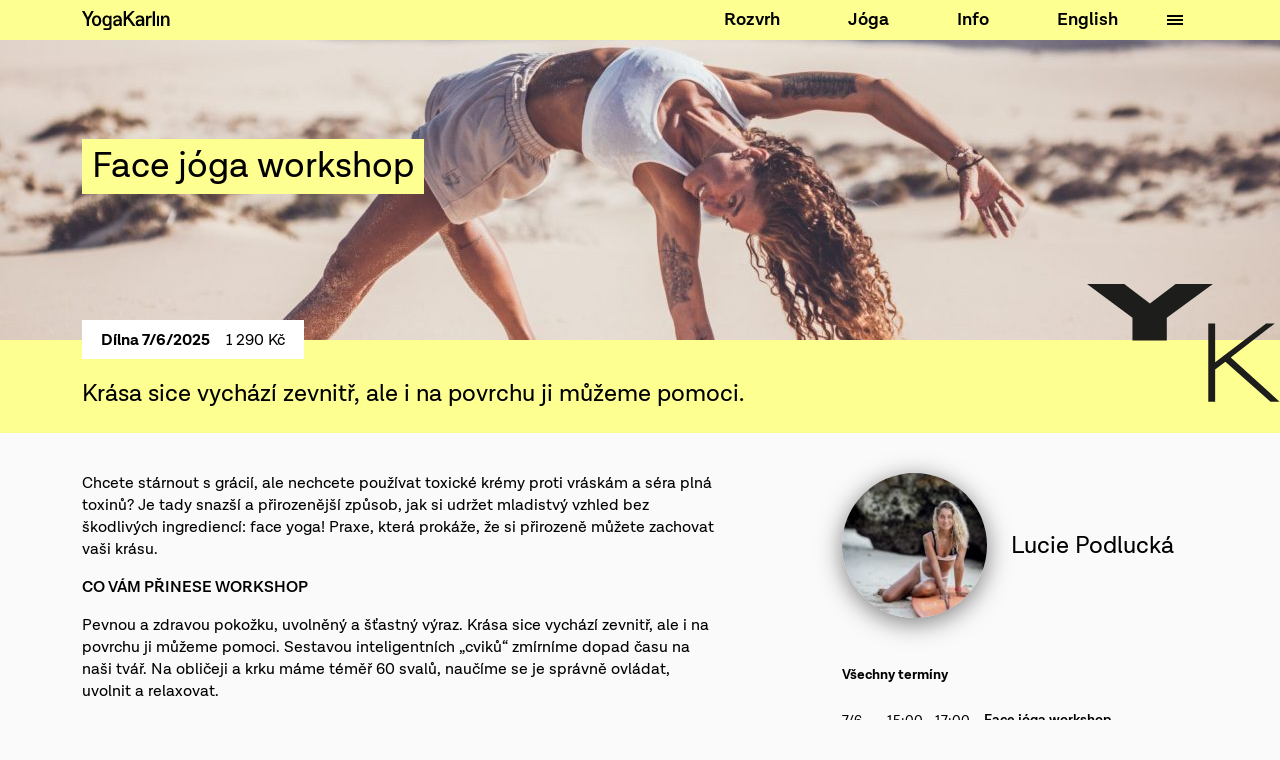

--- FILE ---
content_type: text/html; charset=UTF-8
request_url: https://yogakarlin.cz/nabidka/face-joga-workshop/
body_size: 8088
content:
<!doctype html>
<html lang="cs-CZ">
<head><meta charset="UTF-8" /><title>Face jóga workshop - Yoga Karlín</title><meta http-equiv="Content-Type" content="text/html; charset=UTF-8" /><meta http-equiv="X-UA-Compatible" content="IE=edge,chrome=1"><meta name="viewport" content="width=device-width, initial-scale=1.0"><meta name="theme-color" content="#000"/><link rel="apple-touch-icon" sizes="180x180" href="/apple-touch-icon.png"><link rel="icon" type="image/png" sizes="32x32" href="/favicon-32x32.png"><link rel="icon" type="image/png" sizes="16x16" href="/favicon-16x16.png"><link rel="manifest" href="/manifest.json"><link rel="mask-icon" href="/safari-pinned-tab.svg" color="#5bbad5"><link rel="preload" href="https://yogakarlin.cz/wp-content/themes/yoga/dist/scripts/main-ead3256039.js" as="script"><link rel="dns-prefetch" href="//maps.googleapis.com"><link rel="alternate" hreflang="cs" href="https://yogakarlin.cz/nabidka/face-joga-workshop/" /><!-- This site is optimized with the Yoast SEO plugin v14.2 - https://yoast.com/wordpress/plugins/seo/ --><meta name="description" content="Chcete stárnout s grácií, ale nechcete používat toxické krémy proti vráskám a séra plné toxinů? Je tady snazší a přirozenější způsob, jak si udržet mladistvý vzhled bez škodlivých ingrediencí: face yoga! Praxe, která prokáže, že si přirozeně můžete zachovat vaši krásu." /><meta name="robots" content="index, follow" /><meta name="googlebot" content="index, follow, max-snippet:-1, max-image-preview:large, max-video-preview:-1" /><meta name="bingbot" content="index, follow, max-snippet:-1, max-image-preview:large, max-video-preview:-1" /><link rel="canonical" href="https://yogakarlin.cz/nabidka/face-joga-workshop/" /><meta property="og:locale" content="cs_CZ" /><meta property="og:type" content="article" /><meta property="og:title" content="Face jóga workshop - Yoga Karlín" /><meta property="og:description" content="Chcete stárnout s grácií, ale nechcete používat toxické krémy proti vráskám a séra plné toxinů? Je tady snazší a přirozenější způsob, jak si udržet mladistvý vzhled bez škodlivých ingrediencí: face yoga! Praxe, která prokáže, že si přirozeně můžete zachovat vaši krásu." /><meta property="og:url" content="https://yogakarlin.cz/nabidka/face-joga-workshop/" /><meta property="og:site_name" content="Yoga Karlín" /><meta property="article:modified_time" content="2025-06-09T09:16:45+00:00" /><meta property="og:image" content="https://yogakarlin.cz/wp-content/uploads/2020/06/IMG_9916-scaled-e1632903466733.jpg" /><meta property="og:image:width" content="1708" /><meta property="og:image:height" content="1612" /><meta name="twitter:card" content="summary" /><script type="application/ld+json" class="yoast-schema-graph">{"@context":"https://schema.org","@graph":[{"@type":"WebSite","@id":"https://yogakarlin.cz/#website","url":"https://yogakarlin.cz/","name":"Yoga Karl\u00edn","description":"J\u00f3ga v Karl\u00edn\u011b, Praha 8","inLanguage":"cs"},{"@type":"ImageObject","@id":"https://yogakarlin.cz/nabidka/face-joga-workshop/#primaryimage","inLanguage":"cs","url":"https://yogakarlin.cz/wp-content/uploads/2020/06/IMG_9916-scaled-e1632903466733.jpg","width":1708,"height":1612},{"@type":"WebPage","@id":"https://yogakarlin.cz/nabidka/face-joga-workshop/#webpage","url":"https://yogakarlin.cz/nabidka/face-joga-workshop/","name":"Face j\u00f3ga workshop - Yoga Karl\u00edn","isPartOf":{"@id":"https://yogakarlin.cz/#website"},"primaryImageOfPage":{"@id":"https://yogakarlin.cz/nabidka/face-joga-workshop/#primaryimage"},"datePublished":"2020-06-16T13:26:39+00:00","dateModified":"2025-06-09T09:16:45+00:00","description":"Chcete st\u00e1rnout s gr\u00e1ci\u00ed, ale nechcete pou\u017e\u00edvat toxick\u00e9 kr\u00e9my proti vr\u00e1sk\u00e1m a s\u00e9ra pln\u00e9 toxin\u016f? Je tady snaz\u0161\u00ed a p\u0159irozen\u011bj\u0161\u00ed zp\u016fsob, jak si udr\u017eet mladistv\u00fd vzhled bez \u0161kodliv\u00fdch ingredienc\u00ed: face yoga! Praxe, kter\u00e1 prok\u00e1\u017ee, \u017ee si p\u0159irozen\u011b m\u016f\u017eete zachovat va\u0161i kr\u00e1su.","inLanguage":"cs","potentialAction":[{"@type":"ReadAction","target":["https://yogakarlin.cz/nabidka/face-joga-workshop/"]}]}]}</script><!-- / Yoast SEO plugin. --><link rel='dns-prefetch' href='//s.w.org' /><script type="text/javascript">
			window._wpemojiSettings = {"baseUrl":"https:\/\/s.w.org\/images\/core\/emoji\/12.0.0-1\/72x72\/","ext":".png","svgUrl":"https:\/\/s.w.org\/images\/core\/emoji\/12.0.0-1\/svg\/","svgExt":".svg","source":{"concatemoji":"https:\/\/yogakarlin.cz\/wp-includes\/js\/wp-emoji-release.min.js?ver=5.4.18"}};
			/*! This file is auto-generated */
			!function(e,a,t){var n,r,o,i=a.createElement("canvas"),p=i.getContext&&i.getContext("2d");function s(e,t){var a=String.fromCharCode;p.clearRect(0,0,i.width,i.height),p.fillText(a.apply(this,e),0,0);e=i.toDataURL();return p.clearRect(0,0,i.width,i.height),p.fillText(a.apply(this,t),0,0),e===i.toDataURL()}function c(e){var t=a.createElement("script");t.src=e,t.defer=t.type="text/javascript",a.getElementsByTagName("head")[0].appendChild(t)}for(o=Array("flag","emoji"),t.supports={everything:!0,everythingExceptFlag:!0},r=0;r<o.length;r++)t.supports[o[r]]=function(e){if(!p||!p.fillText)return!1;switch(p.textBaseline="top",p.font="600 32px Arial",e){case"flag":return s([127987,65039,8205,9895,65039],[127987,65039,8203,9895,65039])?!1:!s([55356,56826,55356,56819],[55356,56826,8203,55356,56819])&&!s([55356,57332,56128,56423,56128,56418,56128,56421,56128,56430,56128,56423,56128,56447],[55356,57332,8203,56128,56423,8203,56128,56418,8203,56128,56421,8203,56128,56430,8203,56128,56423,8203,56128,56447]);case"emoji":return!s([55357,56424,55356,57342,8205,55358,56605,8205,55357,56424,55356,57340],[55357,56424,55356,57342,8203,55358,56605,8203,55357,56424,55356,57340])}return!1}(o[r]),t.supports.everything=t.supports.everything&&t.supports[o[r]],"flag"!==o[r]&&(t.supports.everythingExceptFlag=t.supports.everythingExceptFlag&&t.supports[o[r]]);t.supports.everythingExceptFlag=t.supports.everythingExceptFlag&&!t.supports.flag,t.DOMReady=!1,t.readyCallback=function(){t.DOMReady=!0},t.supports.everything||(n=function(){t.readyCallback()},a.addEventListener?(a.addEventListener("DOMContentLoaded",n,!1),e.addEventListener("load",n,!1)):(e.attachEvent("onload",n),a.attachEvent("onreadystatechange",function(){"complete"===a.readyState&&t.readyCallback()})),(n=t.source||{}).concatemoji?c(n.concatemoji):n.wpemoji&&n.twemoji&&(c(n.twemoji),c(n.wpemoji)))}(window,document,window._wpemojiSettings);
		</script><style type="text/css">
img.wp-smiley,
img.emoji {
	display: inline !important;
	border: none !important;
	box-shadow: none !important;
	height: 1em !important;
	width: 1em !important;
	margin: 0 .07em !important;
	vertical-align: -0.1em !important;
	background: none !important;
	padding: 0 !important;
}
</style><link rel='stylesheet' id='wp-block-library-css'  href='https://yogakarlin.cz/wp-includes/css/dist/block-library/style.min.css?ver=5.4.18' type='text/css' media='all' /><link rel='stylesheet' id='wpml-menu-item-0-css'  href='//yogakarlin.cz/wp-content/plugins/sitepress-multilingual-cms/templates/language-switchers/menu-item/style.css?ver=1' type='text/css' media='all' /><link rel='stylesheet' id='wpml-tm-admin-bar-css'  href='https://yogakarlin.cz/wp-content/plugins/wpml-translation-management/res/css/admin-bar-style.css?ver=2.9.8' type='text/css' media='all' /><link rel='stylesheet' id='plnt/css-css'  href='https://yogakarlin.cz/wp-content/themes/yoga/dist/styles/main-ac6b84a12a.css' type='text/css' media='all' /><link rel='https://api.w.org/' href='https://yogakarlin.cz/api/' /><link rel="EditURI" type="application/rsd+xml" title="RSD" href="https://yogakarlin.cz/xmlrpc.php?rsd" /><link rel="wlwmanifest" type="application/wlwmanifest+xml" href="https://yogakarlin.cz/wp-includes/wlwmanifest.xml" /><meta name="generator" content="WordPress 5.4.18" /><link rel='shortlink' href='https://yogakarlin.cz/?p=4655' /><link rel="alternate" type="application/json+oembed" href="https://yogakarlin.cz/api/oembed/1.0/embed?url=https%3A%2F%2Fyogakarlin.cz%2Fnabidka%2Fface-joga-workshop%2F" /><link rel="alternate" type="text/xml+oembed" href="https://yogakarlin.cz/api/oembed/1.0/embed?url=https%3A%2F%2Fyogakarlin.cz%2Fnabidka%2Fface-joga-workshop%2F&#038;format=xml" /><meta name="generator" content="WPML ver:4.3.15 stt:9,1;" /><script async src="https://www.googletagmanager.com/gtag/js?id=UA-40101489-5"></script><script>
        window.dataLayer = window.dataLayer || [];
        function gtag(){dataLayer.push(arguments);}
        gtag('js', new Date());
        gtag('config', 'UA-40101489-5');
        gtag('config', 'AW-973646012');
    </script><style type="text/css" id="wp-custom-css">
			.hero--compat {
	min-height: 400px;
}		</style><script>
        !function(f,b,e,v,n,t,s)
        {if(f.fbq)return;n=f.fbq=function(){n.callMethod?
            n.callMethod.apply(n,arguments):n.queue.push(arguments)};
            if(!f._fbq)f._fbq=n;n.push=n;n.loaded=!0;n.version='2.0';
            n.queue=[];t=b.createElement(e);t.async=!0;
            t.src=v;s=b.getElementsByTagName(e)[0];
            s.parentNode.insertBefore(t,s)}(window,document,'script',
            'https://connect.facebook.net/en_US/fbevents.js');
        fbq('init', '182747569161128');
        fbq('track', 'PageView');
    </script><noscript><img height="1" width="1" src="https://www.facebook.com/tr?id=182747569161128&ev=PageView&noscript=1"/></noscript></head><body vocab="http://schema.org/" data-plnt-lang="cs"><div class="site-wrap"><header class="site-header"><nav class="site-nav site-nav--yellow" role="navigation"><div class="container site-nav__container"><a href="https://yogakarlin.cz" class="logo site-nav__logo"><img class="logo__img" src="https://yogakarlin.cz/wp-content/themes/yoga/dist/images/logo-horizontal-4461f5d2b6.svg" alt="Yoga Karlín" width="88" height="19"></a><div class="site-nav__menu"><ul class="flat-menu"><li class="flat-menu__item"><a href="https://yogakarlin.cz/rozvrh/" class="flat-menu__link" data-scroll>
			Rozvrh
		</a></li><li class="flat-menu__item"><a href="https://yogakarlin.cz/joga/" class="flat-menu__link" data-scroll>
			Jóga
		</a></li><li class="flat-menu__item"><a href="https://yogakarlin.cz/info/" class="flat-menu__link" data-scroll>
			Info
		</a></li><li class="flat-menu__item"><a href="https://yogakarlin.cz/en/" class="flat-menu__link" data-scroll><span class="wpml-ls-native" lang="en">English</span></a></li></ul><div class="overlay-menu  overlay-menu--yellow"><div class="overlay-menu__container"><div class="overlay-menu__logo"><a href="https://yogakarlin.cz" class="logo"><img class="logo__img" src="https://yogakarlin.cz/wp-content/themes/yoga/dist/images/logo-horizontal-4461f5d2b6.svg" alt="Yoga Karlín" width="88" height="19"></a></div><ul class="menu menu--columns"><li class="menu__item menu__item--parent "><a href="https://yogakarlin.cz/rozvrh/" class="menu__link">
						Rozvrh
					</a><ul class="menu__sub-menu"><li class="menu__item menu__item--child "><a href="https://yogakarlin.cz/rozvrh/?type%5B%5D=lesson" class="menu__link">
						Lekce
					</a></li><li class="menu__item menu__item--child "><a href="https://yogakarlin.cz/rozvrh/?type%5B%5D=course" class="menu__link">
						Kurzy
					</a></li><li class="menu__item menu__item--child "><a href="https://yogakarlin.cz/rozvrh/?type%5B%5D=workshop" class="menu__link">
						Dílny
					</a></li><li class="menu__item menu__item--child "><a href="https://yogakarlin.cz/rozvrh/?type%5B%5D=trip" class="menu__link">
						Pobyty
					</a></li><li class="menu__item menu__item--child "><a href="https://yogakarlin.cz/rozvrh/?level_id%5B%5D=2" class="menu__link">
						Začátečníci
					</a></li><li class="menu__item menu__item--child "><a href="https://yogakarlin.cz/rozvrh/?level_id%5B%5D=9" class="menu__link">
						Pokročilí
					</a></li></ul></li><li class="menu__item menu__item--parent "><a href="https://yogakarlin.cz/joga/" class="menu__link">
						Jóga
					</a><ul class="menu__sub-menu"><li class="menu__item menu__item--child "><a href="https://yogakarlin.cz/joga/#lekce" class="menu__link">
						Lekce & lektoři
					</a></li><li class="menu__item menu__item--child "><a href="https://yogakarlin.cz/joga/#udalosti" class="menu__link">
						Události
					</a></li><li class="menu__item menu__item--child "><a href="https://yogakarlin.cz/nabidka/individualni-lekce/" class="menu__link">
						Individuální lekce
					</a></li><li class="menu__item menu__item--child "><a href="https://yogakarlin.cz/nabidka/joga-pro-firmy/" class="menu__link">
						Jóga pro firmy
					</a></li><li class="menu__item menu__item--child "><a href="https://yogakarlin.cz/nabidka/fyzioterapie/" class="menu__link">
						Fyzioterapie
					</a></li><li class="menu__item menu__item--child "><a href="https://yogakarlin.cz/nabidka/masaze/" class="menu__link">
						Masáže
					</a></li></ul></li><li class="menu__item menu__item--parent "><a href="https://yogakarlin.cz/info/" class="menu__link">
						Info
					</a><ul class="menu__sub-menu"><li class="menu__item menu__item--child "><a href="https://yogakarlin.cz/info/#o-nas" class="menu__link">
						O nás
					</a></li><li class="menu__item menu__item--child "><a href="https://yogakarlin.cz/info/#otazky" class="menu__link">
						Otázky
					</a></li><li class="menu__item menu__item--child "><a href="https://yogakarlin.cz/info/#mobilni-aplikace" class="menu__link">
						Appka
					</a></li><li class="menu__item menu__item--child "><a href="https://yogakarlin.cz/info/#ceny" class="menu__link">
						Ceny
					</a></li><li class="menu__item menu__item--child "><a href="/info/#obchod" class="menu__link">
						Obchod
					</a></li><li class="menu__item menu__item--child "><a href="https://yogakarlin.cz/info/#kontakt" class="menu__link">
						Kontakt
					</a></li></ul></li></ul><div class="overlay-menu__lang-switcher"><a href="https://yogakarlin.cz/en/"
											 class="overlay-menu__lang">
											English
										</a></div></div></div><button class="site-nav__toggle hamburger hamburger--spring"><span class="hamburger-box"><span class="hamburger-inner"></span></span></button></div></div></nav></header><div class="site__main"><main role="main" class="site-content"><article class="single single--plnt_lesson single--default-scheme single--has-thumbnail" id="post-4655"><header class="hero hero--compact"><div class="hero__bg hero__bg--parallaxed hero__bg--yellow"><img  alt="" srcset="https://yogakarlin.cz/wp-content/uploads/2020/06/IMG_9977-scaled-e1632903530431-768x390-c-default.jpg 768w, https://yogakarlin.cz/wp-content/uploads/2020/06/IMG_9977-scaled-e1632903530431-1280x650-c-default.jpg 1280w, https://yogakarlin.cz/wp-content/uploads/2020/06/IMG_9977-scaled-e1632903530431-1920x975-c-default.jpg 1920w, https://yogakarlin.cz/wp-content/uploads/2020/06/IMG_9977-scaled-e1632903530431-2560x1300-c-default.jpg 2560w" src="[data-uri]" class="hero__bg__img hero__bg__img--colored" alt=""></div><div class="hero__container"><div class="hero__content"><h1 class="hero__headline"><span class="title-bg title-bg--yellow">Face jóga workshop</span></h1></div></div></header><div class="sub-header sub-header--yellow sub-header--with-toolbar"><div class="sub-header__content"><div class="sub-header__toolbar"><div class="sub-header__toolbar__label">
                            Dílna
                                                        7/6/2025
                                                    </div><div class="sub-header__toolbar__content">
                                                            1 290 Kč
                                                                                </div></div><h2 class="sub-header__headline">Krása sice vychází zevnitř, ale i&nbsp;na povrchu ji můžeme pomoci. </h2></div></div><div class="single__body" id="content"><section class="section"><div class="single__content"><p>Chcete stárnout s&nbsp;grácií, ale nechcete používat toxické krémy proti vráskám a&nbsp;séra plná toxinů? Je tady snazší a&nbsp;přirozenější způsob, jak si udržet mladistvý vzhled bez škodlivých ingrediencí: face yoga! Praxe, která prokáže, že si přirozeně můžete zachovat vaši krásu.</p><p><strong>CO VÁM PŘINESE WORKSHOP</strong></p><p>Pevnou a&nbsp;zdravou pokožku, uvolněný a&nbsp;šťastný výraz. Krása sice vychází zevnitř, ale i&nbsp;na povrchu ji můžeme pomoci. Sestavou inteligentních „cviků“ zmírníme dopad času na naši tvář. Na obličeji a&nbsp;krku máme téměř 60 svalů, naučíme se je správně ovládat, uvolnit a&nbsp;relaxovat.</p><p>Během workshopu se naučíte sestavu na cvičení doma a&nbsp;masáž obličeje.</p><p>Přečtěte si 6 překvapivých důvodů, proč je obličejová jóga vynikajícím nástrojem proti stárnutí.</p><p>1. Je to levnější a&nbsp;přirozenější než kosmetická chirurgie a&nbsp;krémy</p><p>Na rozdíl od předražených konkurentů, jóga obličeje nic nestojí! Vyžaduje to jen pár minut, pravidelně, kdykoliv přes den. Žádné toxické látky, žádné jehly a&nbsp;žádné hádání, zda „mladistvý žár“ stojí za toxiny nebo ne.</p><p>2. Může zpomalit proces stárnutí</p><p>Specifické cviky pomáhají rozpoznat, kdy nevědomky svraštíme obočí nebo očistíme rty. Byli byste překvapeni, jak často se některé výrazy obličeje dějí ze zvyku a&nbsp;přispívají k&nbsp;hlubším vráskám a&nbsp;napětí.</p><p>3. Uvolňuje napětí</p><p>Je neuvěřitelné, kolik stresu neseme v&nbsp;krku a&nbsp;obličeji. Face jóga zvyšuje povědomí o&nbsp;těchto svalech a&nbsp;různých způsobech, jak zmírnit jakoukoli napjatost, kterou můžete nevědomky dělat. Face jóga dokonce pomáhá některým ženám zotavit se z&nbsp;chronické bolesti krku.</p><p>4. Tónuje svaly obličeje a&nbsp;krku při zachování uvolněného vzhledu</p><p>Při cvičení svalů obličeje proudí krev, kyslík, a&nbsp;to zaručí správný krevní oběh v&nbsp;pokožce, která tak může stimulovat produkci kolagenu a&nbsp;uchovat mládí. Jóga obličeje vám poskytne přirozenou záři a&nbsp;uvolněný vzhled.</p><p>5. Může pomoci eliminovat dvojité brady</p><p>Kdo nechce eliminovat obávanou dvojitou bradu? Nebo čelisti? Face jóga může pomoci při odstraňování obou!</p><p>6. Může posílit sebevědomí a&nbsp;důvěru</p><p>Přiznejme si to, když vypadáme lépe, cítíme se lépe. A&nbsp;kdo by to nechtěl?</p><p><strong>O LEKTORCE</strong></p><p>Lucka alias Lucky Yoga je cestující jogínka, sportovní nadšenec a&nbsp;milovnice pohybu, která žije na Bali a&nbsp;inspiruje své okolí k&nbsp;aktivnímu a&nbsp;vědomému životnímu stylu. Jóga ji oslovila už v&nbsp;15 letech a&nbsp;stala se její vášní na celý život. S&nbsp;více než desetiletou praxí, 400 hodinami certifikace a&nbsp;zaměřením na vinyásu, hatha, yin jógu, face yogu, pilates a&nbsp;hybridní tréninky sdílí své znalosti s&nbsp;lehkostí a&nbsp;energií. Její lekce propojují sílu, plynulost a&nbsp;hluboké propojení s&nbsp;tělem, takže se po nich budete cítit nejen silnější, ale i&nbsp;spokojenější.</p><p>Kromě jógy ji fascinuje longevity – nejen z&nbsp;pohledu krásy, ale jako komplexní přístup ke zdraví, vitalitě a&nbsp;dlouhověkosti. Hledá cesty, jak si udržet nejen mladistvý vzhled, ale především zdravé a&nbsp;silné tělo i&nbsp;mysl po celý život. Její životní styl odráží vášeň pro pohyb, vědomou péči o&nbsp;sebe a&nbsp;harmonii s&nbsp;přírodou.</p><p>&nbsp;</p><h3><strong>PŘIHLASTE SE v&nbsp;odkazu <a href="https://yk.isportsystem.cz/?op=activity13762">ZDE</a>.</strong></h3><p>&nbsp;</p><p>STORNO PODMÍNKY:</p><p>Pokud se přihlásíte k&nbsp;účasti na události, vaše místo bude závazně rezervováno až po zaplacení ceny (na náš účet, prostřednictvím benefitů nebo na recepci). Storno kurzu či dílny je možné více než 30&nbsp;dní před začátkem události a&nbsp;vrácená částka vám bude připsána do kreditu. Storno kurzu či dílny méně než 30&nbsp;dní před začátkem akce je ve výši 100% ceny; výměna osob je možná kdykoliv.</p></div><aside class="single__aside"><section class="single__aside__section"><article class="lector"><a href="https://yogakarlin.cz/lektor/lucie-podlucka/" class="lector__content"><div class="lector__avatar"><img  alt="" src="https://yogakarlin.cz/wp-content/uploads/2020/06/@chillipictures-bali-photographer-portraits-fashion-brands-surf-16-e1674481715203-150x150-c-default.jpg" class="lector__avatar__img" alt="" width="145" height="145"></div><div class="lector__name">
            Lucie Podlucká
        </div></a></article></section><section class="single__aside__section"><h3 class="single__aside__section__title">Všechny termíny</h3><div class="schedule schedule--lesson"><article class="schedule-item schedule-item--lesson"><div class="schedule-item__date">
        7/6
    </div><time class="schedule-item__time">15:00 - 17:00</time><h4 class="schedule-item__title">
                    Face jóga workshop
            </h4></article></div></section></aside></section></div></article></main></div><footer id="footer" class="site-footer"><div class="site-footer__content site-footer__content--yellow"><div class="site-footer__main"><a
      href="https://yogakarlin.cz"
      class="logo"><img
        class="logo__img"
        src="https://yogakarlin.cz/wp-content/themes/yoga/dist/images/logo-horizontal-4461f5d2b6.svg"
        alt="Yoga Karlín"
        width="125"
        height="27"></a><div class="site__footer__address"><p>Březinova 13, Praha 8<br /><a href="mailto:info@yogakarlin.cz">info@yogakarlin.cz</a><br /><a href="tel:+420223005595">+420 223 005 595</a></p></div></div><div class="site-footer__menu"><ul class="menu menu--columns"><li class="menu__item menu__item--parent "><a href="https://yogakarlin.cz/rozvrh/" class="menu__link">
						Rozvrh
					</a><ul class="menu__sub-menu"><li class="menu__item menu__item--child "><a href="https://yogakarlin.cz/rozvrh/?type%5B%5D=lesson" class="menu__link">
						Lekce
					</a></li><li class="menu__item menu__item--child "><a href="https://yogakarlin.cz/rozvrh/?type%5B%5D=course" class="menu__link">
						Kurzy
					</a></li><li class="menu__item menu__item--child "><a href="https://yogakarlin.cz/rozvrh/?type%5B%5D=workshop" class="menu__link">
						Dílny
					</a></li><li class="menu__item menu__item--child "><a href="https://yogakarlin.cz/rozvrh/?type%5B%5D=trip" class="menu__link">
						Pobyty
					</a></li><li class="menu__item menu__item--child "><a href="https://yogakarlin.cz/rozvrh/?level_id%5B%5D=2" class="menu__link">
						Začátečníci
					</a></li><li class="menu__item menu__item--child "><a href="https://yogakarlin.cz/rozvrh/?level_id%5B%5D=9" class="menu__link">
						Pokročilí
					</a></li></ul></li><li class="menu__item menu__item--parent "><a href="https://yogakarlin.cz/joga/" class="menu__link">
						Jóga
					</a><ul class="menu__sub-menu"><li class="menu__item menu__item--child "><a href="https://yogakarlin.cz/joga/#lekce" class="menu__link">
						Lekce & lektoři
					</a></li><li class="menu__item menu__item--child "><a href="https://yogakarlin.cz/joga/#udalosti" class="menu__link">
						Události
					</a></li><li class="menu__item menu__item--child "><a href="https://yogakarlin.cz/nabidka/individualni-lekce/" class="menu__link">
						Individuální lekce
					</a></li><li class="menu__item menu__item--child "><a href="https://yogakarlin.cz/nabidka/joga-pro-firmy/" class="menu__link">
						Jóga pro firmy
					</a></li><li class="menu__item menu__item--child "><a href="https://yogakarlin.cz/nabidka/fyzioterapie/" class="menu__link">
						Fyzioterapie
					</a></li><li class="menu__item menu__item--child "><a href="https://yogakarlin.cz/nabidka/masaze/" class="menu__link">
						Masáže
					</a></li></ul></li><li class="menu__item menu__item--parent "><a href="https://yogakarlin.cz/info/" class="menu__link">
						Info
					</a><ul class="menu__sub-menu"><li class="menu__item menu__item--child "><a href="https://yogakarlin.cz/info/#o-nas" class="menu__link">
						O nás
					</a></li><li class="menu__item menu__item--child "><a href="https://yogakarlin.cz/info/#otazky" class="menu__link">
						Otázky
					</a></li><li class="menu__item menu__item--child "><a href="https://yogakarlin.cz/info/#mobilni-aplikace" class="menu__link">
						Appka
					</a></li><li class="menu__item menu__item--child "><a href="https://yogakarlin.cz/info/#ceny" class="menu__link">
						Ceny
					</a></li><li class="menu__item menu__item--child "><a href="/info/#obchod" class="menu__link">
						Obchod
					</a></li><li class="menu__item menu__item--child "><a href="https://yogakarlin.cz/info/#kontakt" class="menu__link">
						Kontakt
					</a></li></ul></li></ul></div><div class="site-footer__location"><a
      href="https://www.google.cz/maps/place/Yoga+Karl%C3%ADn/@50.0930238,14.4543399,17z/data=!3m1!4b1!4m5!3m4!1s0x470b94a6bbb5aa45:0xaad98f6a9cab484f!8m2!3d50.0930204!4d14.4565285?hl=cs"
      target="_blank"><img
        src="https://yogakarlin.cz/wp-content/themes/yoga/dist/images/footer-map-ece0255765.png"
        alt="Yoga Karlín"
        width="316"
        height="220"></a></div></div></footer><div id="inline-svg-store" class="visually-hidden"><svg xmlns="http://www.w3.org/2000/svg" xmlns:xlink="http://www.w3.org/1999/xlink"><defs><path id="magnify-a" d="M24.7 20l-7.7.64v2.18l7.7.64z"/><path id="magnify-b" d="M19.15 19.15A7.7 7.7 0 1 0 8.27 8.26a7.7 7.7 0 0 0 10.88 10.89z"/><path id="magnify-c" d="M9 13.04V11h6.97v2.04z"/></defs><symbol id="icon-arrow" viewBox="0 0 17 20.9"><path d="M-58.6 9.6l2.8 2.8-8.5 8.5-8.5-8.5 2.8-2.8 3.3 3.3V0h4v13.6l4.1-4zM6.5 0h4.1v18H6.5z"/><path d="M5.645 17.834l8.485-8.485 2.899 2.899-8.485 8.485z"/><path d="M.04 12.169l2.899-2.9 8.485 8.486-2.9 2.899z"/></symbol><symbol id="icon-heart" viewBox="0 0 14 13"><path d="M12.77 2.01a3.45 3.45 0 0 1 0 4.84L6.88 12.8 1 6.85a3.43 3.43 0 0 1 0-4.84 3.36 3.36 0 0 1 4.79 0l1.09 1.1 1.09-1.1a3.35 3.35 0 0 1 4.8 0z"/></symbol><symbol id="icon-magnify" viewBox="0 0 21 21"><desc>Generated with Avocode.</desc><use fill="#4a4a4a" xlink:href="#magnify-a" transform="translate(-5 -5)"/><use fill="#fff" fill-opacity="0" stroke="#4a4a4a" stroke-miterlimit="50" stroke-width="2" xlink:href="#magnify-b" transform="translate(-5 -5)"/><use fill="#4a4a4a" xlink:href="#magnify-c" transform="translate(-5 -5)"/><use fill="#4a4a4a" xlink:href="#magnify-c" transform="translate(-5 -5)"/></symbol></svg></div><script type='text/javascript'>
/* <![CDATA[ */
var PLNT = {"apiUrl":"https:\/\/yogakarlin.cz\/api\/","nonce":"5af508d1d1","templateDir":"https:\/\/yogakarlin.cz\/wp-content\/themes\/yoga","googleApiKey":"AIzaSyCAEc0-O_576Q3F29LwL4oX8bk4YRKH1PQ"};
/* ]]> */
</script><script type='text/javascript' defer="defer" src='https://yogakarlin.cz/wp-content/themes/yoga/dist/scripts/main-ead3256039.js'></script><script type='text/javascript' defer="defer" src='https://yogakarlin.cz/wp-includes/js/wp-embed.min.js?ver=5.4.18'></script></div></body></html>


--- FILE ---
content_type: text/css; charset=utf-8
request_url: https://yogakarlin.cz/wp-content/themes/yoga/dist/styles/main-ac6b84a12a.css
body_size: 12694
content:
/*! Designed and coded @ Perfect Planet http://plnt.cz
* ====================================================
*//*! normalize.css v7.0.0 | MIT License | github.com/necolas/normalize.css */html{line-height:1.15;-ms-text-size-adjust:100%;-webkit-text-size-adjust:100%}body{margin:0}article,aside,footer,header,nav,section{display:block}h1{font-size:2em;margin:.67em 0}figcaption,figure,main{display:block}figure{margin:1em 40px}hr{-webkit-box-sizing:content-box;box-sizing:content-box;height:0;overflow:visible}pre{font-family:monospace,monospace;font-size:1em}a{background-color:transparent;-webkit-text-decoration-skip:objects}abbr[title]{border-bottom:none;text-decoration:underline;-webkit-text-decoration:underline dotted;text-decoration:underline dotted}b,strong{font-weight:inherit}b,strong{font-weight:bolder}code,kbd,samp{font-family:monospace,monospace;font-size:1em}dfn{font-style:italic}mark{background-color:#ff0;color:#000}small{font-size:80%}sub,sup{font-size:75%;line-height:0;position:relative;vertical-align:baseline}sub{bottom:-.25em}sup{top:-.5em}audio,video{display:inline-block}audio:not([controls]){display:none;height:0}img{border-style:none}svg:not(:root){overflow:hidden}button,input,optgroup,select,textarea{font-family:sans-serif;font-size:100%;line-height:1.15;margin:0}button,input{overflow:visible}button,select{text-transform:none}button,html [type=button],[type=reset],[type=submit]{-webkit-appearance:button}button::-moz-focus-inner,[type=button]::-moz-focus-inner,[type=reset]::-moz-focus-inner,[type=submit]::-moz-focus-inner{border-style:none;padding:0}button:-moz-focusring,[type=button]:-moz-focusring,[type=reset]:-moz-focusring,[type=submit]:-moz-focusring{outline:1px dotted ButtonText}fieldset{padding:.35em .75em .625em}legend{-webkit-box-sizing:border-box;box-sizing:border-box;color:inherit;display:table;max-width:100%;padding:0;white-space:normal}progress{display:inline-block;vertical-align:baseline}textarea{overflow:auto}[type=checkbox],[type=radio]{-webkit-box-sizing:border-box;box-sizing:border-box;padding:0}[type=number]::-webkit-inner-spin-button,[type=number]::-webkit-outer-spin-button{height:auto}[type=search]{-webkit-appearance:textfield;outline-offset:-2px}[type=search]::-webkit-search-cancel-button,[type=search]::-webkit-search-decoration{-webkit-appearance:none}::-webkit-file-upload-button{-webkit-appearance:button;font:inherit}details,menu{display:block}summary{display:list-item}canvas{display:inline-block}template{display:none}[hidden]{display:none}.mfp-bg{top:0;left:0;width:100%;height:100%;z-index:1042;overflow:hidden;position:fixed;background:#0b0b0b;opacity:.8}.mfp-wrap{top:0;left:0;width:100%;height:100%;z-index:1043;position:fixed;outline:none!important;-webkit-backface-visibility:hidden}.mfp-container{text-align:center;position:absolute;width:100%;height:100%;left:0;top:0;padding:0 8px;-webkit-box-sizing:border-box;box-sizing:border-box}.mfp-container:before{content:'';display:inline-block;height:100%;vertical-align:middle}.mfp-align-top .mfp-container:before{display:none}.mfp-content{position:relative;display:inline-block;vertical-align:middle;margin:0 auto;text-align:left;z-index:1045}.mfp-inline-holder .mfp-content,.mfp-ajax-holder .mfp-content{width:100%;cursor:auto}.mfp-ajax-cur{cursor:progress}.mfp-zoom-out-cur,.mfp-zoom-out-cur .mfp-image-holder .mfp-close{cursor:-webkit-zoom-out;cursor:zoom-out}.mfp-zoom{cursor:pointer;cursor:-webkit-zoom-in;cursor:zoom-in}.mfp-auto-cursor .mfp-content{cursor:auto}.mfp-close,.mfp-arrow,.mfp-preloader,.mfp-counter{-webkit-user-select:none;-moz-user-select:none;-ms-user-select:none;user-select:none}.mfp-loading.mfp-figure{display:none}.mfp-hide{display:none!important}.mfp-preloader{color:#CCC;position:absolute;top:50%;width:auto;text-align:center;margin-top:-.8em;left:8px;right:8px;z-index:1044}.mfp-preloader a{color:#CCC}.mfp-preloader a:hover{color:#FFF}.mfp-s-ready .mfp-preloader{display:none}.mfp-s-error .mfp-content{display:none}button.mfp-close,button.mfp-arrow{overflow:visible;cursor:pointer;background:transparent;border:0;-webkit-appearance:none;display:block;outline:none;padding:0;z-index:1046;-webkit-box-shadow:none;box-shadow:none;-ms-touch-action:manipulation;touch-action:manipulation}button::-moz-focus-inner{padding:0;border:0}.mfp-close{width:44px;height:44px;line-height:44px;position:absolute;right:0;top:0;text-decoration:none;text-align:center;opacity:.65;padding:0 0 18px 10px;color:#FFF;font-style:normal;font-size:28px;font-family:Arial,Baskerville,monospace}.mfp-close:hover,.mfp-close:focus{opacity:1}.mfp-close:active{top:1px}.mfp-close-btn-in .mfp-close{color:#333}.mfp-image-holder .mfp-close,.mfp-iframe-holder .mfp-close{color:#FFF;right:-6px;text-align:right;padding-right:6px;width:100%}.mfp-counter{position:absolute;top:0;right:0;color:#CCC;font-size:12px;line-height:18px;white-space:nowrap}.mfp-arrow{position:absolute;opacity:.65;margin:0;top:50%;margin-top:-55px;padding:0;width:90px;height:110px;-webkit-tap-highlight-color:transparent}.mfp-arrow:active{margin-top:-54px}.mfp-arrow:hover,.mfp-arrow:focus{opacity:1}.mfp-arrow:before,.mfp-arrow:after{content:'';display:block;width:0;height:0;position:absolute;left:0;top:0;margin-top:35px;margin-left:35px;border:medium inset transparent}.mfp-arrow:after{border-top-width:13px;border-bottom-width:13px;top:8px}.mfp-arrow:before{border-top-width:21px;border-bottom-width:21px;opacity:.7}.mfp-arrow-left{left:0}.mfp-arrow-left:after{border-right:17px solid #FFF;margin-left:31px}.mfp-arrow-left:before{margin-left:25px;border-right:27px solid #3f3f3f}.mfp-arrow-right{right:0}.mfp-arrow-right:after{border-left:17px solid #FFF;margin-left:39px}.mfp-arrow-right:before{border-left:27px solid #3f3f3f}.mfp-iframe-holder{padding-top:40px;padding-bottom:40px}.mfp-iframe-holder .mfp-content{line-height:0;width:100%;max-width:900px}.mfp-iframe-holder .mfp-close{top:-40px}.mfp-iframe-scaler{width:100%;height:0;overflow:hidden;padding-top:56.25%}.mfp-iframe-scaler iframe{position:absolute;display:block;top:0;left:0;width:100%;height:100%;-webkit-box-shadow:0 0 8px rgba(0,0,0,.6);box-shadow:0 0 8px rgba(0,0,0,.6);background:#000}img.mfp-img{width:auto;max-width:100%;height:auto;display:block;line-height:0;-webkit-box-sizing:border-box;box-sizing:border-box;padding:40px 0;margin:0 auto}.mfp-figure{line-height:0}.mfp-figure:after{content:'';position:absolute;left:0;top:40px;bottom:40px;display:block;right:0;width:auto;height:auto;z-index:-1;-webkit-box-shadow:0 0 8px rgba(0,0,0,.6);box-shadow:0 0 8px rgba(0,0,0,.6);background:#444}.mfp-figure small{color:#bdbdbd;display:block;font-size:12px;line-height:14px}.mfp-figure figure{margin:0}.mfp-bottom-bar{margin-top:-36px;position:absolute;top:100%;left:0;width:100%;cursor:auto}.mfp-title{text-align:left;line-height:18px;color:#f3f3f3;word-wrap:break-word;padding-right:36px}.mfp-image-holder .mfp-content{max-width:100%}.mfp-gallery .mfp-image-holder .mfp-figure{cursor:pointer}@media screen and (max-width:800px) and (orientation:landscape),screen and (max-height:300px){.mfp-img-mobile .mfp-image-holder{padding-left:0;padding-right:0}.mfp-img-mobile img.mfp-img{padding:0}.mfp-img-mobile .mfp-figure:after{top:0;bottom:0}.mfp-img-mobile .mfp-figure small{display:inline;margin-left:5px}.mfp-img-mobile .mfp-bottom-bar{background:rgba(0,0,0,.6);bottom:0;margin:0;top:auto;padding:3px 5px;position:fixed;-webkit-box-sizing:border-box;box-sizing:border-box}.mfp-img-mobile .mfp-bottom-bar:empty{padding:0}.mfp-img-mobile .mfp-counter{right:5px;top:3px}.mfp-img-mobile .mfp-close{top:0;right:0;width:35px;height:35px;line-height:35px;background:rgba(0,0,0,.6);position:fixed;text-align:center;padding:0}}@media all and (max-width:900px){.mfp-arrow{-webkit-transform:scale(.75);transform:scale(.75)}.mfp-arrow-left{-webkit-transform-origin:0;transform-origin:0}.mfp-arrow-right{-webkit-transform-origin:100%;transform-origin:100%}.mfp-container{padding-left:6px;padding-right:6px}}html{-webkit-box-sizing:border-box;box-sizing:border-box}*,:before,:after{-webkit-box-sizing:inherit;box-sizing:inherit}@font-face{font-family:Lota Grotesque;src:url(../fonts/hinted-subset-LotaGrotesque-RegularIt.eot);src:url(../fonts/hinted-subset-LotaGrotesque-RegularIt.eot?#iefix) format('embedded-opentype'),url(../fonts/hinted-subset-LotaGrotesque-RegularIt.woff2) format('woff2'),url(../fonts/hinted-subset-LotaGrotesque-RegularIt.woff) format('woff'),url(../fonts/hinted-subset-LotaGrotesque-RegularIt.ttf) format('truetype');font-style:italic}@font-face{font-family:Lota Grotesque;src:url(../fonts/hinted-subset-LotaGrotesque-Thin.eot);src:url(../fonts/hinted-subset-LotaGrotesque-Thin.eot?#iefix) format('embedded-opentype'),url(../fonts/hinted-subset-LotaGrotesque-Thin.woff2) format('woff2'),url(../fonts/hinted-subset-LotaGrotesque-Thin.woff) format('woff'),url(../fonts/hinted-subset-LotaGrotesque-Thin.ttf) format('truetype');font-weight:100}@font-face{font-family:Lota Grotesque;src:url(../fonts/hinted-subset-LotaGrotesque-LightIt.eot);src:url(../fonts/hinted-subset-LotaGrotesque-LightIt.eot?#iefix) format('embedded-opentype'),url(../fonts/hinted-subset-LotaGrotesque-LightIt.woff2) format('woff2'),url(../fonts/hinted-subset-LotaGrotesque-LightIt.woff) format('woff'),url(../fonts/hinted-subset-LotaGrotesque-LightIt.ttf) format('truetype');font-weight:300;font-style:italic}@font-face{font-family:Lota Grotesque;src:url(../fonts/hinted-subset-LotaGrotesque-Black.eot);src:url(../fonts/hinted-subset-LotaGrotesque-Black.eot?#iefix) format('embedded-opentype'),url(../fonts/hinted-subset-LotaGrotesque-Black.woff2) format('woff2'),url(../fonts/hinted-subset-LotaGrotesque-Black.woff) format('woff'),url(../fonts/hinted-subset-LotaGrotesque-Black.ttf) format('truetype');font-weight:900}@font-face{font-family:Lota Grotesque;src:url(../fonts/hinted-subset-LotaGrotesque-Light.eot);src:url(../fonts/hinted-subset-LotaGrotesque-Light.eot?#iefix) format('embedded-opentype'),url(../fonts/hinted-subset-LotaGrotesque-Light.woff2) format('woff2'),url(../fonts/hinted-subset-LotaGrotesque-Light.woff) format('woff'),url(../fonts/hinted-subset-LotaGrotesque-Light.ttf) format('truetype');font-weight:300}@font-face{font-family:Lota Grotesque;src:url(../fonts/hinted-subset-LotaGrotesque-SemiBoldIt.eot);src:url(../fonts/hinted-subset-LotaGrotesque-SemiBoldIt.eot?#iefix) format('embedded-opentype'),url(../fonts/hinted-subset-LotaGrotesque-SemiBoldIt.woff2) format('woff2'),url(../fonts/hinted-subset-LotaGrotesque-SemiBoldIt.woff) format('woff'),url(../fonts/hinted-subset-LotaGrotesque-SemiBoldIt.ttf) format('truetype');font-weight:600;font-style:italic}@font-face{font-family:Lota Grotesque;src:url(../fonts/hinted-subset-LotaGrotesque-ExtraLightIt.eot);src:url(../fonts/hinted-subset-LotaGrotesque-ExtraLightIt.eot?#iefix) format('embedded-opentype'),url(../fonts/hinted-subset-LotaGrotesque-ExtraLightIt.woff2) format('woff2'),url(../fonts/hinted-subset-LotaGrotesque-ExtraLightIt.woff) format('woff'),url(../fonts/hinted-subset-LotaGrotesque-ExtraLightIt.ttf) format('truetype');font-weight:200;font-style:italic}@font-face{font-family:Lota Grotesque;src:url(../fonts/hinted-subset-LotaGrotesque-Regular.eot);src:url(../fonts/hinted-subset-LotaGrotesque-Regular.eot?#iefix) format('embedded-opentype'),url(../fonts/hinted-subset-LotaGrotesque-Regular.woff2) format('woff2'),url(../fonts/hinted-subset-LotaGrotesque-Regular.woff) format('woff'),url(../fonts/hinted-subset-LotaGrotesque-Regular.ttf) format('truetype')}@font-face{font-family:Lota Grotesque;src:url(../fonts/hinted-subset-LotaGrotesque-BlackIt.eot);src:url(../fonts/hinted-subset-LotaGrotesque-BlackIt.eot?#iefix) format('embedded-opentype'),url(../fonts/hinted-subset-LotaGrotesque-BlackIt.woff2) format('woff2'),url(../fonts/hinted-subset-LotaGrotesque-BlackIt.woff) format('woff'),url(../fonts/hinted-subset-LotaGrotesque-BlackIt.ttf) format('truetype');font-weight:900;font-style:italic}@font-face{font-family:Lota Grotesque;src:url(../fonts/hinted-subset-LotaGrotesque-BoldIt.eot);src:url(../fonts/hinted-subset-LotaGrotesque-BoldIt.eot?#iefix) format('embedded-opentype'),url(../fonts/hinted-subset-LotaGrotesque-BoldIt.woff2) format('woff2'),url(../fonts/hinted-subset-LotaGrotesque-BoldIt.woff) format('woff'),url(../fonts/hinted-subset-LotaGrotesque-BoldIt.ttf) format('truetype');font-weight:700;font-style:italic}@font-face{font-family:Lota Grotesque;src:url(../fonts/hinted-subset-LotaGrotesque-ThinIt.eot);src:url(../fonts/hinted-subset-LotaGrotesque-ThinIt.eot?#iefix) format('embedded-opentype'),url(../fonts/hinted-subset-LotaGrotesque-ThinIt.woff2) format('woff2'),url(../fonts/hinted-subset-LotaGrotesque-ThinIt.woff) format('woff'),url(../fonts/hinted-subset-LotaGrotesque-ThinIt.ttf) format('truetype');font-weight:100;font-style:italic}@font-face{font-family:Lota Grotesque;src:url(../fonts/hinted-subset-LotaGrotesque-SemiBold.eot);src:url(../fonts/hinted-subset-LotaGrotesque-SemiBold.eot?#iefix) format('embedded-opentype'),url(../fonts/hinted-subset-LotaGrotesque-SemiBold.woff2) format('woff2'),url(../fonts/hinted-subset-LotaGrotesque-SemiBold.woff) format('woff'),url(../fonts/hinted-subset-LotaGrotesque-SemiBold.ttf) format('truetype');font-weight:600}@font-face{font-family:Lota Grotesque;src:url(../fonts/hinted-subset-LotaGrotesque-ExtraLight.eot);src:url(../fonts/hinted-subset-LotaGrotesque-ExtraLight.eot?#iefix) format('embedded-opentype'),url(../fonts/hinted-subset-LotaGrotesque-ExtraLight.woff2) format('woff2'),url(../fonts/hinted-subset-LotaGrotesque-ExtraLight.woff) format('woff'),url(../fonts/hinted-subset-LotaGrotesque-ExtraLight.ttf) format('truetype');font-weight:200}@font-face{font-family:Lota Grotesque;src:url(../fonts/hinted-subset-LotaGrotesque-Bold.eot);src:url(../fonts/hinted-subset-LotaGrotesque-Bold.eot?#iefix) format('embedded-opentype'),url(../fonts/hinted-subset-LotaGrotesque-Bold.woff2) format('woff2'),url(../fonts/hinted-subset-LotaGrotesque-Bold.woff) format('woff'),url(../fonts/hinted-subset-LotaGrotesque-Bold.ttf) format('truetype');font-weight:700}.hamburger{display:inline-block;cursor:pointer;-webkit-transition-property:opacity,-webkit-filter;transition-property:opacity,-webkit-filter;transition-property:opacity,filter;transition-property:opacity,filter,-webkit-filter;-webkit-transition-duration:.15s;transition-duration:.15s;-webkit-transition-timing-function:linear;transition-timing-function:linear;font:inherit;color:inherit;text-transform:none;background-color:transparent;border:0;margin:0;overflow:visible}.hamburger-box{width:16px;height:12px;display:inline-block;position:relative}.hamburger-inner{display:block;top:50%;margin-top:-2px}.hamburger-inner,.hamburger-inner:before,.hamburger-inner:after{width:16px;height:2px;background-color:#000;position:absolute;-webkit-transition-property:-webkit-transform;transition-property:-webkit-transform;transition-property:transform;transition-property:transform,-webkit-transform;-webkit-transition-duration:.15s;transition-duration:.15s;-webkit-transition-timing-function:ease;transition-timing-function:ease}.hamburger-inner:before,.hamburger-inner:after{content:"";display:block}.hamburger-inner:before{top:-5px}.hamburger-inner:after{bottom:-5px}.hamburger--spring .hamburger-inner{top:2px;-webkit-transition:background-color 0s .13s linear;transition:background-color 0s .13s linear}.hamburger--spring .hamburger-inner:before{top:4px;-webkit-transition:top .1s .2s cubic-bezier(.33333,.66667,.66667,1),-webkit-transform .13s cubic-bezier(.55,.055,.675,.19);transition:top .1s .2s cubic-bezier(.33333,.66667,.66667,1),-webkit-transform .13s cubic-bezier(.55,.055,.675,.19);transition:top .1s .2s cubic-bezier(.33333,.66667,.66667,1),transform .13s cubic-bezier(.55,.055,.675,.19);transition:top .1s .2s cubic-bezier(.33333,.66667,.66667,1),transform .13s cubic-bezier(.55,.055,.675,.19),-webkit-transform .13s cubic-bezier(.55,.055,.675,.19)}.hamburger--spring .hamburger-inner:after{top:8px;-webkit-transition:top .2s .2s cubic-bezier(.33333,.66667,.66667,1),-webkit-transform .13s cubic-bezier(.55,.055,.675,.19);transition:top .2s .2s cubic-bezier(.33333,.66667,.66667,1),-webkit-transform .13s cubic-bezier(.55,.055,.675,.19);transition:top .2s .2s cubic-bezier(.33333,.66667,.66667,1),transform .13s cubic-bezier(.55,.055,.675,.19);transition:top .2s .2s cubic-bezier(.33333,.66667,.66667,1),transform .13s cubic-bezier(.55,.055,.675,.19),-webkit-transform .13s cubic-bezier(.55,.055,.675,.19)}.hamburger--spring.is-active .hamburger-inner{-webkit-transition-delay:.22s;transition-delay:.22s;background-color:transparent}.hamburger--spring.is-active .hamburger-inner:before{top:0;-webkit-transition:top .1s .15s cubic-bezier(.33333,0,.66667,.33333),-webkit-transform .13s .22s cubic-bezier(.215,.61,.355,1);transition:top .1s .15s cubic-bezier(.33333,0,.66667,.33333),-webkit-transform .13s .22s cubic-bezier(.215,.61,.355,1);transition:top .1s .15s cubic-bezier(.33333,0,.66667,.33333),transform .13s .22s cubic-bezier(.215,.61,.355,1);transition:top .1s .15s cubic-bezier(.33333,0,.66667,.33333),transform .13s .22s cubic-bezier(.215,.61,.355,1),-webkit-transform .13s .22s cubic-bezier(.215,.61,.355,1);-webkit-transform:translate3d(0,4px,0) rotate(45deg);transform:translate3d(0,4px,0) rotate(45deg)}.hamburger--spring.is-active .hamburger-inner:after{top:0;-webkit-transition:top .2s cubic-bezier(.33333,0,.66667,.33333),-webkit-transform .13s .22s cubic-bezier(.215,.61,.355,1);transition:top .2s cubic-bezier(.33333,0,.66667,.33333),-webkit-transform .13s .22s cubic-bezier(.215,.61,.355,1);transition:top .2s cubic-bezier(.33333,0,.66667,.33333),transform .13s .22s cubic-bezier(.215,.61,.355,1);transition:top .2s cubic-bezier(.33333,0,.66667,.33333),transform .13s .22s cubic-bezier(.215,.61,.355,1),-webkit-transform .13s .22s cubic-bezier(.215,.61,.355,1);-webkit-transform:translate3d(0,4px,0) rotate(-45deg);transform:translate3d(0,4px,0) rotate(-45deg)}a{color:#000;text-decoration:underline}a:visited{color:#000}a:hover,a:focus{text-decoration:none}blockquote{display:block;margin-left:0;font-weight:700;font-style:italic;font-family:Lota Grotesque,serif;line-height:1.286;margin:0 0 12px;font-size:calc(16px + 2 * ((100vw - 320px) / 844));margin-top:0;color:#000;font-weight:400}@media screen and (min-width:1164px){blockquote{font-size:18px}}@media screen and (max-width:320px){blockquote{font-size:16px}}blockquote em{color:#000;font-weight:400}body{color:#000;background:#fafafa;font-family:Lota Grotesque,serif;line-height:1.375;speak:none;font-style:normal;font-variant:normal;text-transform:none;font-size:calc(14px + 0 * ((100vw - 420px) / 860));min-height:100vh;margin:0}@media screen and (min-width:1280px){body{font-size:14px}}@media screen and (max-width:420px){body{font-size:14px}}button{background:none;border:none;cursor:pointer;font-family:Lota Grotesque,serif}em{color:#000}.h1,h1,.h2,h2,.h3,h3,.h4,h4{font-family:Lota Grotesque,serif;line-height:1.286;font-weight:400;margin:0 0 12px}.h1,h1{font-size:calc(24px + 12 * ((100vw - 320px) / 844));margin-bottom:48px;color:#000;font-weight:400}@media screen and (min-width:1164px){.h1,h1{font-size:36px}}@media screen and (max-width:320px){.h1,h1{font-size:24px}}.h2,h2{font-size:calc(18px + 6 * ((100vw - 320px) / 844));font-weight:400;color:#000}@media screen and (min-width:1164px){.h2,h2{font-size:24px}}@media screen and (max-width:320px){.h2,h2{font-size:18px}}.h2 em,h2 em{color:#000;font-weight:500}.h3,h3{font-size:calc(16px + 2 * ((100vw - 320px) / 844));margin-top:0;color:#000;font-weight:400}@media screen and (min-width:1164px){.h3,h3{font-size:18px}}@media screen and (max-width:320px){.h3,h3{font-size:16px}}.h3 em,h3 em{color:#000;font-weight:400}.h4,h4{font-size:calc(14px + 0 * ((100vw - 320px) / 844));font-weight:700;color:#000;margin:0;line-height:1.375}@media screen and (min-width:1164px){.h4,h4{font-size:14px}}@media screen and (max-width:320px){.h4,h4{font-size:14px}}html{overflow-x:hidden;overflow-y:scroll;text-rendering:optimizeLegibility;-webkit-font-smoothing:subpixel-antialiased;-moz-osx-font-smoothing:grayscale}iframe{max-width:100%}img{max-width:100%;height:auto}p{margin:0 0 16px}p:first-of-type{margin-top:0}strong{font-weight:600}table{margin:0 auto 24px;min-width:500px}td{padding:0 24px 0 0;text-align:right}th{text-align:left;padding:0 24px 0 0;font-weight:400}ul{padding-left:1.2em;list-style:circle}.alert{font-weight:700;margin-bottom:24px;font-size:14px}.alert--success{color:#50e3c2}.alert--error{color:#ff0a30}.book-now{display:-webkit-box;display:-ms-flexbox;display:flex}.book-now--sticky{position:fixed;right:16px;bottom:16px;z-index:1000}.book-now__button{-webkit-box-flex:1;-ms-flex-positive:1;flex-grow:1}.book-now__info{font-style:italic;margin-left:4px;width:38px}@media(min-width:992px){.book-now__info{width:46px}}@media(min-width:992px){.book-now .book-now__button,.book-now .book-now__info{font-size:24px}}#__bs_notify__{top:auto!important;bottom:0;left:0;right:auto!important;background:#000!important;color:#fff!important;border-radius:0!important;padding:10px 12px!important}.button-group{display:-webkit-box;display:-ms-flexbox;display:flex;-webkit-box-orient:horizontal;-webkit-box-direction:normal;-ms-flex-flow:row wrap;flex-flow:row wrap}.button-group .button{text-align:center;margin-bottom:10px;-webkit-box-flex:0;-ms-flex-positive:0;flex-grow:0;-ms-flex-negative:0;flex-shrink:0;-ms-flex-preferred-size:calc(99.9%*1 - (16px - 16px*1));flex-basis:calc(99.9%*1 - (16px - 16px*1));max-width:calc(99.9%*1 - (16px - 16px*1));width:calc(99.9%*1 - (16px - 16px*1))}.button-group .button:nth-child(1n){margin-right:16px;margin-left:0}.button-group .button:last-child{margin-right:0}.button-group .button:nth-child(NaNn){margin-right:0;margin-left:auto}@media(min-width:992px){.button-group .button{margin-bottom:0;-webkit-box-flex:0;-ms-flex-positive:0;flex-grow:0;-ms-flex-negative:0;flex-shrink:0;-ms-flex-preferred-size:calc(99.9%*.5 - (16px - 16px*.5));flex-basis:calc(99.9%*.5 - (16px - 16px*.5));max-width:calc(99.9%*.5 - (16px - 16px*.5));width:calc(99.9%*.5 - (16px - 16px*.5))}.button-group .button:nth-child(1n){margin-right:16px;margin-left:0}.button-group .button:last-child{margin-right:0}.button-group .button:nth-child(2n){margin-right:0;margin-left:auto}}.button-group--vertical{display:-webkit-box;display:-ms-flexbox;display:flex;-webkit-box-orient:vertical;-webkit-box-direction:normal;-ms-flex-flow:column nowrap;flex-flow:column nowrap}.button-group--vertical .button{text-align:center;margin-bottom:10px}.button{display:inline-block;padding:12px 16px 10px;position:relative;-webkit-box-sizing:border-box;box-sizing:border-box;text-decoration:none;text-align:center;font-weight:400;font-family:Lota Grotesque,serif;line-height:1;-webkit-transition:.2s;transition:.2s;color:#000;cursor:pointer;background-color:#fff;font-size:16px}.button--red{background-color:#ff0a30}.button--orange{background-color:#ff9c61}.button--yellow{background-color:#fdff91}.button--green{background-color:#50e3c2}.button--cyan{background-color:#22e0e0}.button--purple{background-color:#ae61ff}.button:visited{color:#000}.button:not(.button--faux):focus,.button:not(.button--faux):hover{outline:none;background-color:#000;color:#fff}.button--facebook{background:#3b5998;color:#fff}.button--facebook:visited{color:#fff}.button--instagram{background-image:linear-gradient(45deg,#f09433 0,#e6683c 25%,#dc2743 50%,#cc2366 75%,#bc1888 100%);color:#fff}.button--instagram:focus,.button--instagram:hover{background-image:linear-gradient(45deg,#000 0,#000 25%,#000 50%,#000 75%,#000 100%);background-color:#000;color:#fff}.button--instagram:visited{color:#fff}.button--full-size{width:100%}.button--compact{padding:6px 16px 4px}.button--primary{font-size:24px}.button--faux{cursor:default}.columns{display:-webkit-box;display:-ms-flexbox;display:flex;-webkit-box-orient:horizontal;-webkit-box-direction:normal;-ms-flex-flow:row wrap;flex-flow:row wrap;width:100%}.column{-webkit-box-flex:0;-ms-flex-positive:0;flex-grow:0;-ms-flex-negative:0;flex-shrink:0;-ms-flex-preferred-size:calc(99.9%*1 - (16px - 16px*1));flex-basis:calc(99.9%*1 - (16px - 16px*1));max-width:calc(99.9%*1 - (16px - 16px*1));width:calc(99.9%*1 - (16px - 16px*1))}.column:nth-child(1n){margin-right:16px;margin-left:0}.column:last-child{margin-right:0}.column:nth-child(NaNn){margin-right:0;margin-left:auto}.columns--1>.column{margin-bottom:12px;-webkit-box-flex:0;-ms-flex-positive:0;flex-grow:0;-ms-flex-negative:0;flex-shrink:0;-ms-flex-preferred-size:calc(99.9%*1 - (16px - 16px*1));flex-basis:calc(99.9%*1 - (16px - 16px*1));max-width:calc(99.9%*1 - (16px - 16px*1));width:calc(99.9%*1 - (16px - 16px*1))}.columns--1>.column:nth-child(1n){margin-right:16px;margin-left:0}.columns--1>.column:last-child{margin-right:0}.columns--1>.column:nth-child(NaNn){margin-right:0;margin-left:auto}.columns--2>.column{margin-bottom:12px}@media(min-width:768px){.columns--2>.column{-webkit-box-flex:0;-ms-flex-positive:0;flex-grow:0;-ms-flex-negative:0;flex-shrink:0;-ms-flex-preferred-size:calc(99.9%*.5 - (24px - 24px*.5));flex-basis:calc(99.9%*.5 - (24px - 24px*.5));max-width:calc(99.9%*.5 - (24px - 24px*.5));width:calc(99.9%*.5 - (24px - 24px*.5))}.columns--2>.column:nth-child(1n){margin-right:24px;margin-left:0}.columns--2>.column:last-child{margin-right:0}.columns--2>.column:nth-child(2n){margin-right:0;margin-left:auto}}@media(max-width:992px){.columns--2 .column .column{-webkit-box-flex:0;-ms-flex-positive:0;flex-grow:0;-ms-flex-negative:0;flex-shrink:0;-ms-flex-preferred-size:calc(99.9%*1 - (16px - 16px*1));flex-basis:calc(99.9%*1 - (16px - 16px*1));max-width:calc(99.9%*1 - (16px - 16px*1));width:calc(99.9%*1 - (16px - 16px*1))}.columns--2 .column .column:nth-child(1n){margin-right:16px;margin-left:0}.columns--2 .column .column:last-child{margin-right:0}.columns--2 .column .column:nth-child(NaNn){margin-right:0;margin-left:auto}}.columns--3>.column{margin-bottom:12px}@media(min-width:768px){.columns--3>.column{-webkit-box-flex:0;-ms-flex-positive:0;flex-grow:0;-ms-flex-negative:0;flex-shrink:0;-ms-flex-preferred-size:calc(99.9%*.33333333 - (16px - 16px*.33333333));flex-basis:calc(99.9%*.33333333 - (16px - 16px*.33333333));max-width:calc(99.9%*.33333333 - (16px - 16px*.33333333));width:calc(99.9%*.33333333 - (16px - 16px*.33333333))}.columns--3>.column:nth-child(1n){margin-right:16px;margin-left:0}.columns--3>.column:last-child{margin-right:0}.columns--3>.column:nth-child(3n){margin-right:0;margin-left:auto}}.column>p:last-of-type{margin-bottom:0}.column--centered{text-align:center}.columns--spaced{margin-bottom:24px}.container{width:100%;display:-webkit-box;display:-ms-flexbox;display:flex;-webkit-box-orient:horizontal;-webkit-box-direction:normal;-ms-flex-flow:row wrap;flex-flow:row wrap;max-width:1164px;margin-left:auto;margin-right:auto;padding-left:16px;padding-right:16px}@media(min-width:1024px){.container{display:-webkit-box;display:-ms-flexbox;display:flex;-webkit-box-orient:horizontal;-webkit-box-direction:normal;-ms-flex-flow:row wrap;flex-flow:row wrap;max-width:1164px;margin-left:auto;margin-right:auto;padding-left:24px;padding-right:24px}}.container--narrow{display:-webkit-box;display:-ms-flexbox;display:flex;-webkit-box-orient:horizontal;-webkit-box-direction:normal;-ms-flex-flow:row wrap;flex-flow:row wrap;max-width:804px;margin-left:auto;margin-right:auto;padding-left:12px;padding-right:12px}.content-section{max-width:600px;margin-bottom:48px;position:relative}.content-section__title{font-family:Lota Grotesque,serif;line-height:1.286;margin:0 0 12px;font-size:calc(24px + 12 * ((100vw - 320px) / 844));margin-bottom:48px;color:#000;font-weight:400;margin:0 0 16px}@media screen and (min-width:1164px){.content-section__title{font-size:36px}}@media screen and (max-width:320px){.content-section__title{font-size:24px}}.content-section__title--red{color:#ff0a30}.content-section__title--orange{color:#ff9c61}.content-section__title--yellow{color:#fdff91}.content-section__title--green{color:#50e3c2}.content-section__title--cyan{color:#22e0e0}.content-section__title--purple{color:#ae61ff}.content-section__sub-section{position:relative}.content-section__anchor{display:block;position:relative;top:-58px;visibility:hidden}.content-section__sub-section__title{font-family:Lota Grotesque,serif;line-height:1.286;font-size:calc(18px + 6 * ((100vw - 320px) / 844));font-weight:400;color:#000;position:-webkit-sticky;position:sticky;top:40px;background:#fafafa;padding:8px 0;margin:0 0 12px;z-index:110}@media screen and (min-width:1164px){.content-section__sub-section__title{font-size:24px}}@media screen and (max-width:320px){.content-section__sub-section__title{font-size:18px}}.content-section__sub-section__title em{color:#000;font-weight:500}.content-section__sub-section__title--red{color:#ff0a30}.content-section__sub-section__title--orange{color:#ff9c61}.content-section__sub-section__title--yellow{color:#fdff91}.content-section__sub-section__title--green{color:#50e3c2}.content-section__sub-section__title--cyan{color:#22e0e0}.content-section__sub-section__title--purple{color:#ae61ff}@media(min-width:768px){.content-section__sub-section__title{position:relative;top:0}}.cta-panel{display:-webkit-box;display:-ms-flexbox;display:flex;-webkit-box-orient:horizontal;-webkit-box-direction:normal;-ms-flex-flow:row wrap;flex-flow:row wrap;width:100%;margin-bottom:48px}.cta-panel__button{width:100%;margin-bottom:12px;display:-webkit-box;display:-ms-flexbox;display:flex;-webkit-box-pack:center;-ms-flex-pack:center;justify-content:center}.cta-panel__button .book-now{width:100%}@media(min-width:768px){.cta-panel__button{margin-bottom:0;-webkit-box-flex:0;-ms-flex-positive:0;flex-grow:0;-ms-flex-negative:0;flex-shrink:0;-ms-flex-preferred-size:calc(99.9%*.33333333 - (24px - 24px*.33333333));flex-basis:calc(99.9%*.33333333 - (24px - 24px*.33333333));max-width:calc(99.9%*.33333333 - (24px - 24px*.33333333));width:calc(99.9%*.33333333 - (24px - 24px*.33333333))}.cta-panel__button:nth-child(1n){margin-right:24px;margin-left:0}.cta-panel__button:last-child{margin-right:0}.cta-panel__button:nth-child(3n){margin-right:0;margin-left:auto}}@media(min-width:992px){.cta-panel__button{font-size:24px}}.fieldset--hidden{height:0;overflow:hidden}.filter__item{display:inline-block}.filter__item:not(:last-of-type){margin-right:16px}.filter__label{cursor:pointer;padding-left:5px}.filter__control{cursor:pointer;position:relative;top:1px}.flat-menu{display:-webkit-box;display:-ms-flexbox;display:flex;-webkit-box-orient:horizontal;-webkit-box-direction:normal;-ms-flex-flow:row wrap;flex-flow:row wrap;-webkit-box-pack:end;-ms-flex-pack:end;justify-content:flex-end;margin:0;padding:0;list-style:none;text-align:right}@media(min-width:992px){.flat-menu{min-width:500px}}.flat-menu__item{margin:0;line-height:1;text-align:left;margin:0 16px}@media(min-width:560px){.flat-menu__item{display:inline-block;text-align:center}}.flat-menu__item--search{padding-top:0}.flat-menu__link{display:inline-block;height:40px;padding:0 18px;line-height:40px;font-size:16px;position:relative;text-decoration:none;font-size:18px;font-weight:600}.flat-menu__link,.flat-menu__link:visited{color:#000}.flat-menu__link:after{content:'';width:100%;height:0;background:#000;position:absolute;left:0;bottom:0;-webkit-transition:.2s;transition:.2s}.flat-menu__link:focus:after,.flat-menu__link:hover:after{height:2px}.flat-menu__link--active:after{height:2px;background:#fff}.form form{overflow:hidden;position:relative}.form__overlay{width:100%;height:0;background:#fff;top:0;right:0;bottom:0;left:0;position:absolute;opacity:0;z-index:100;overflow:hidden}.form__messages{padding-top:12px}.full-schedule{width:100%}.full-schedule__year__title,.full-schedule__month__title{font-family:Lota Grotesque,serif;line-height:1.286;margin:0 0 12px;font-size:calc(44px + 28 * ((100vw - 320px) / 844));margin-bottom:48px;color:#000;font-weight:400;font-size:calc(44px + 28 * ((100vw - 420px) / 860));color:#50e3c2;margin-bottom:16px}@media screen and (min-width:1280px){.full-schedule__year__title,.full-schedule__month__title{font-size:72px}}@media screen and (max-width:420px){.full-schedule__year__title,.full-schedule__month__title{font-size:44px}}@media screen and (min-width:1164px){.full-schedule__year__title,.full-schedule__month__title{font-size:72px}}@media screen and (max-width:320px){.full-schedule__year__title,.full-schedule__month__title{font-size:44px}}.full-schedule__day__title{font-family:Lota Grotesque,serif;line-height:1.286;font-size:calc(18px + 6 * ((100vw - 320px) / 844));font-weight:400;color:#000;font-weight:300;position:-webkit-sticky;position:sticky;top:40px;background:#fafafa;padding:8px 0;margin:0 0 12px;z-index:100}@media screen and (min-width:1164px){.full-schedule__day__title{font-size:24px}}@media screen and (max-width:320px){.full-schedule__day__title{font-size:18px}}.full-schedule__day__title em{color:#000;font-weight:500}@media(min-width:768px){.full-schedule__day__title{position:relative;top:0;margin-bottom:0}}.schedule__day__name{display:inline-block;min-width:144px}html[lang=cs-CZ] .schedule__day__name{min-width:100px}.gallery{display:-webkit-box;display:-ms-flexbox;display:flex;-webkit-box-orient:horizontal;-webkit-box-direction:normal;-ms-flex-flow:row wrap;flex-flow:row wrap;width:100%;position:relative}.gallery--shortcode{margin-bottom:24px}.gallery__caption{padding-top:5px}.gallery__item{margin:0 0 12px;padding:0}.gallery__item img{display:block;width:100%;height:auto}.gallery--2-columns .gallery__item{-webkit-box-flex:0;-ms-flex-positive:0;flex-grow:0;-ms-flex-negative:0;flex-shrink:0;-ms-flex-preferred-size:calc(99.9%*.5 - (12px - 12px*.5));flex-basis:calc(99.9%*.5 - (12px - 12px*.5));max-width:calc(99.9%*.5 - (12px - 12px*.5));width:calc(99.9%*.5 - (12px - 12px*.5))}.gallery--2-columns .gallery__item:nth-child(1n){margin-right:12px;margin-left:0}.gallery--2-columns .gallery__item:last-child{margin-right:0}.gallery--2-columns .gallery__item:nth-child(2n){margin-right:0;margin-left:auto}.gallery--3-columns .gallery__item{-webkit-box-flex:0;-ms-flex-positive:0;flex-grow:0;-ms-flex-negative:0;flex-shrink:0;-ms-flex-preferred-size:calc(99.9%*.33333333 - (12px - 12px*.33333333));flex-basis:calc(99.9%*.33333333 - (12px - 12px*.33333333));max-width:calc(99.9%*.33333333 - (12px - 12px*.33333333));width:calc(99.9%*.33333333 - (12px - 12px*.33333333))}.gallery--3-columns .gallery__item:nth-child(1n){margin-right:12px;margin-left:0}.gallery--3-columns .gallery__item:last-child{margin-right:0}.gallery--3-columns .gallery__item:nth-child(3n){margin-right:0;margin-left:auto}.gallery--4-columns .gallery__item{-webkit-box-flex:0;-ms-flex-positive:0;flex-grow:0;-ms-flex-negative:0;flex-shrink:0;-ms-flex-preferred-size:calc(99.9%*.25 - (12px - 12px*.25));flex-basis:calc(99.9%*.25 - (12px - 12px*.25));max-width:calc(99.9%*.25 - (12px - 12px*.25));width:calc(99.9%*.25 - (12px - 12px*.25))}.gallery--4-columns .gallery__item:nth-child(1n){margin-right:12px;margin-left:0}.gallery--4-columns .gallery__item:last-child{margin-right:0}.gallery--4-columns .gallery__item:nth-child(4n){margin-right:0;margin-left:auto}.gallery--5-columns .gallery__item{-webkit-box-flex:0;-ms-flex-positive:0;flex-grow:0;-ms-flex-negative:0;flex-shrink:0;-ms-flex-preferred-size:calc(99.9%*.2 - (12px - 12px*.2));flex-basis:calc(99.9%*.2 - (12px - 12px*.2));max-width:calc(99.9%*.2 - (12px - 12px*.2));width:calc(99.9%*.2 - (12px - 12px*.2))}.gallery--5-columns .gallery__item:nth-child(1n){margin-right:12px;margin-left:0}.gallery--5-columns .gallery__item:last-child{margin-right:0}.gallery--5-columns .gallery__item:nth-child(5n){margin-right:0;margin-left:auto}.gallery--6-columns .gallery__item{-webkit-box-flex:0;-ms-flex-positive:0;flex-grow:0;-ms-flex-negative:0;flex-shrink:0;-ms-flex-preferred-size:calc(99.9%*.16666667 - (12px - 12px*.16666667));flex-basis:calc(99.9%*.16666667 - (12px - 12px*.16666667));max-width:calc(99.9%*.16666667 - (12px - 12px*.16666667));width:calc(99.9%*.16666667 - (12px - 12px*.16666667))}.gallery--6-columns .gallery__item:nth-child(1n){margin-right:12px;margin-left:0}.gallery--6-columns .gallery__item:last-child{margin-right:0}.gallery--6-columns .gallery__item:nth-child(6n){margin-right:0;margin-left:auto}.hero{display:-webkit-box;display:-ms-flexbox;display:flex;-webkit-box-orient:vertical;-webkit-box-direction:normal;-ms-flex-flow:column nowrap;flex-flow:column nowrap;width:100%;height:50vh;min-height:400px;position:relative;background:#fafafa}.hero:after{content:'';display:block;width:197px;height:139px;position:absolute;right:0;bottom:0;background:url(../images/logo-yk-alt-bc25251f77.svg) no-repeat 0 0;background-size:contain;z-index:10}@media(min-width:992px){.hero{min-height:550px;height:78vh}}.hero__container{display:-webkit-box;display:-ms-flexbox;display:flex;-webkit-box-orient:horizontal;-webkit-box-direction:normal;-ms-flex-flow:row wrap;flex-flow:row wrap;max-width:1164px;margin-left:auto;margin-right:auto;padding-left:16px;padding-right:16px;width:100%;height:100%;-webkit-box-flex:1;-ms-flex:1;flex:1;-ms-flex-direction:column;flex-direction:column;-webkit-box-pack:center;-ms-flex-pack:center;justify-content:center;position:relative;z-index:100}@media(min-width:768px){.hero__container{display:-webkit-box;display:-ms-flexbox;display:flex;-webkit-box-orient:horizontal;-webkit-box-direction:normal;-ms-flex-flow:row wrap;flex-flow:row wrap;max-width:1164px;margin-left:auto;margin-right:auto;padding-left:24px;padding-right:24px;-ms-flex-direction:column;flex-direction:column}}.hero__bg{overflow:hidden;z-index:0;width:100%;height:100%;position:absolute;left:0;top:0;margin:0}.hero__bg--red{background:#ff0a30}.hero__bg--orange{background:#ff9c61}.hero__bg--yellow{background:#fdff91}.hero__bg--green{background:#50e3c2}.hero__bg--cyan{background:#22e0e0}.hero__bg--purple{background:#ae61ff}.hero__bg__img{display:block;width:100%;height:100%;font-family:"object-fit:cover;object-position:50% 50%";-o-object-fit:cover;object-fit:cover;-o-object-position:50% 50%;object-position:50% 50%}.hero__content{position:relative;z-index:100}@media(min-width:768px){.hero__content__column{-webkit-box-flex:0;-ms-flex-positive:0;flex-grow:0;-ms-flex-negative:0;flex-shrink:0;-ms-flex-preferred-size:calc(99.9%*.58333333 - (16px - 16px*.58333333));flex-basis:calc(99.9%*.58333333 - (16px - 16px*.58333333));max-width:calc(99.9%*.58333333 - (16px - 16px*.58333333));width:calc(99.9%*.58333333 - (16px - 16px*.58333333))}.hero__content__column:nth-child(1n){margin-right:16px;margin-left:0}.hero__content__column:last-child{margin-right:0}}.hero__headline{font-family:Lota Grotesque,serif;line-height:1.286;margin:0 0 12px;font-size:calc(24px + 12 * ((100vw - 320px) / 844));margin-bottom:48px;font-weight:400;color:#000;padding-right:8px}@media screen and (min-width:1164px){.hero__headline{font-size:36px}}@media screen and (max-width:320px){.hero__headline{font-size:24px}}.hero--compact{min-height:300px;position:relative;height:30vh}.hero--compact:after{width:193px;height:119px;background:url(../images/logo-yk-6d7d6a3806.svg) no-repeat 0 0;background-size:contain}@media(min-width:768px){.hero--compact:after{bottom:-63px}}.icon path{fill:inherit;stroke:inherit}.icon--white{fill:#fff}.icon--brand{fill:#000}.icon--success{fill:#50e3c2;stroke:#50e3c2}.icon--error{fill:#ff0a30;stroke:#ff0a30}.icon--lite{fill:#aaa}.icon--black{fill:#000}.icon--facebook{fill:#3b5998}.icon--red{fill:#ff0a30;stroke:#ff0a30}.icon--orange{fill:#ff9c61;stroke:#ff9c61}.icon--green{fill:#50e3c2;stroke:#50e3c2}.icon--cyan{fill:#22e0e0;stroke:#22e0e0}.icon--purple{fill:#ae61ff;stroke:#ae61ff}.intensity-indicator svg{position:relative;top:1px}.intensity-indicator{display:inline-block;cursor:default;-webkit-transform-origin:50% 50%;transform-origin:50% 50%}.intensity-indicator:hover svg{-webkit-animation:heartbeat .5s infinite alternate;animation:heartbeat .5s infinite alternate}.intensity-indicator__label{padding-left:5px;display:none}.intensity-indicator__label--red{color:#ff0a30}.intensity-indicator__label--orange{color:#ff9c61}.intensity-indicator__label--yellow{color:#fdff91}.intensity-indicator__label--green{color:#50e3c2}.intensity-indicator__label--cyan{color:#22e0e0}.intensity-indicator__label--purple{color:#ae61ff}@media(min-width:992px){.intensity-indicator__label{display:inline-block}}.intensity-indicator--headline{font-size:16px}.intensity-indicator--headline span,.intensity-indicator--headline strong{font-weight:400;color:#000;vertical-align:top;display:inline-block;padding-top:2px}.intensity-indicator--headline strong{padding-left:12px}.intensity-indicator--headline svg{width:25px;height:21px}.intensity-indicator--dynamic:hover svg,.intensity-indicator--dynamicka:hover svg{-webkit-animation:heartbeat .35s infinite alternate;animation:heartbeat .35s infinite alternate}.intensity-indicator--challenging:hover svg,.intensity-indicator--narocna:hover svg{-webkit-animation:heartbeat .2s infinite alternate;animation:heartbeat .2s infinite alternate}@-webkit-keyframes heartbeat{to{-webkit-transform:scale(1.2);transform:scale(1.2)}}@keyframes heartbeat{to{-webkit-transform:scale(1.2);transform:scale(1.2)}}.language-indicator{display:inline-block;width:21px;height:21px;border-radius:50%;font-size:10px;font-weight:700;text-align:center;line-height:22px;border-bottom:none!important;cursor:help!important;text-decoration:none!important;position:relative;top:-2px}.language-indicator--red{background-color:#ff0a30}.language-indicator--orange{background-color:#ff9c61}.language-indicator--yellow{background-color:#fdff91}.language-indicator--green{background-color:#50e3c2}.language-indicator--cyan{background-color:#22e0e0}.language-indicator--purple{background-color:#ae61ff}.lector__content{display:-webkit-box;display:-ms-flexbox;display:flex;-webkit-box-orient:horizontal;-webkit-box-direction:normal;-ms-flex-direction:row;flex-direction:row;-webkit-box-align:center;-ms-flex-align:center;align-items:center;text-decoration:none}.lector__content:hover{text-decoration:underline}.lector__avatar{padding-right:24px}.lector__avatar__img{display:block;border-radius:50%;-webkit-box-shadow:0 5px 25px rgba(0,0,0,.5);box-shadow:0 5px 25px rgba(0,0,0,.5)}.lector__name{font-size:24px}.lector--compact .lector__content{position:relative;overflow:hidden}.lector--compact .lector__content:after{content:'';display:block;position:absolute;right:0;top:0;width:32px;height:100%;background-image:-webkit-gradient(linear,right top,left top,from(#fafafa),to(rgba(250,250,250,0)));background-image:linear-gradient(270deg,#fafafa 0,rgba(250,250,250,0) 100%)}.lector--compact .lector__avatar__img{-webkit-box-shadow:none;box-shadow:none}.lector--compact .lector__name{font-size:14px;line-height:24px;white-space:nowrap}.lector--compact .lector__avatar{padding-right:10px;width:35px;height:25px;-ms-flex-negative:0;flex-shrink:0}.loader{position:absolute;left:50%;top:50%;-webkit-transform:translate(-50%,-50%);transform:translate(-50%,-50%)}.loader__filler{width:64px;height:64px;-webkit-transform:rotate(-90deg);transform:rotate(-90deg);position:relative;left:50%;margin-left:-32px}.loader__fill-path{fill:none;stroke:white;stroke-linecap:butt;stroke-width:10px;stroke:#fdff91}.logo{text-decoration:none;line-height:1;display:inline-block;display:-webkit-box;display:-ms-flexbox;display:flex;-webkit-box-orient:vertical;-webkit-box-direction:normal;-ms-flex-flow:column nowrap;flex-flow:column nowrap;-webkit-box-pack:center;-ms-flex-pack:center;justify-content:center}.logo__img{display:block}.logo__text{border:0;clip:rect(0 0 0 0);height:1px;margin:-1px;overflow:hidden;padding:0;position:absolute;width:1px}.menu{width:100%;margin:0;padding:0;list-style:none}.menu__sub-menu{margin:0;padding:0;list-style:none}.menu__item--parent>.menu__link{font-weight:700}.menu__link{display:block;text-decoration:none}.menu__link,.menu__link:visited{color:#000}.menu__link:focus,.menu__link:hover{text-decoration:underline}.menu__item--parent>.menu__link--active{text-decoration:underline}.menu--columns{display:-webkit-box;display:-ms-flexbox;display:flex;-webkit-box-orient:horizontal;-webkit-box-direction:normal;-ms-flex-flow:row wrap;flex-flow:row wrap;-webkit-box-pack:start;-ms-flex-pack:start;justify-content:flex-start;line-height:1.43}.menu--columns .menu__sub-menu{margin:0 0 16px;padding:5px 0 0}@media(min-width:560px){.menu--columns .menu__sub-menu{margin:0}}.menu--columns .menu__item--parent{width:100%}@media(min-width:560px){.menu--columns .menu__item--parent{-webkit-box-flex:0;-ms-flex-positive:0;flex-grow:0;-ms-flex-negative:0;flex-shrink:0;-ms-flex-preferred-size:calc(99.9%*.33333333 - (24px - 24px*.33333333));flex-basis:calc(99.9%*.33333333 - (24px - 24px*.33333333));max-width:calc(99.9%*.33333333 - (24px - 24px*.33333333));width:calc(99.9%*.33333333 - (24px - 24px*.33333333))}.menu--columns .menu__item--parent:nth-child(1n){margin-right:24px;margin-left:0}.menu--columns .menu__item--parent:last-child{margin-right:0}.menu--columns .menu__item--parent:nth-child(3n){margin-right:0;margin-left:auto}}.menu--offcanvas .menu__sub-menu{margin:0 0 16px;padding:5px 0 0}.msg{display:inline;background:#fff;line-height:2.1;padding:4px 10px;-webkit-box-decoration-break:clone;box-decoration-break:clone;font-size:24px}.msg--success{background:#50e3c2}.msg--warning{background:#ff9c61}.msg--error{background:#ff0a30}.overlay-menu{display:none;width:100%;height:100vh;position:fixed;left:0;top:0;z-index:1000;padding:10px 0;font-size:16px;line-height:1.4;overflow-y:auto}.overlay-menu--red{background:#ff0a30}.overlay-menu--orange{background:#ff9c61}.overlay-menu--yellow{background:#fdff91}.overlay-menu--green{background:#50e3c2}.overlay-menu--cyan{background:#22e0e0}.overlay-menu--purple{background:#ae61ff}@media(min-width:560px){.overlay-menu{font-size:calc(18px + 6 * ((100vw - 420px) / 860))}@media screen and (min-width:1280px){.overlay-menu{font-size:24px}}@media screen and (max-width:420px){.overlay-menu{font-size:18px}}}.overlay-menu__container{width:100%;display:-webkit-box;display:-ms-flexbox;display:flex;-webkit-box-orient:horizontal;-webkit-box-direction:normal;-ms-flex-flow:row wrap;flex-flow:row wrap;max-width:1164px;margin-left:auto;margin-right:auto;padding-left:16px;padding-right:16px}@media(min-width:768px){.overlay-menu__container{display:-webkit-box;display:-ms-flexbox;display:flex;-webkit-box-orient:horizontal;-webkit-box-direction:normal;-ms-flex-flow:row wrap;flex-flow:row wrap;max-width:1164px;margin-left:auto;margin-right:auto;padding-left:24px;padding-right:24px}}.overlay-menu__logo{padding-top:1px;margin-bottom:24px}.overlay-menu__lang{display:inline-block;text-decoration:none}.overlay-menu__lang:focus,.overlay-menu__lang:hover{text-decoration:underline}@media(max-width:560px){.overlay-menu__lang{position:absolute;right:24px}}.overlay-menu__lang--active,.overlay-menu__lang--active:visited{color:#fff}.planet__container{display:inline-block;position:relative;width:10px;height:6px;margin:0 10px;line-height:1;-webkit-animation:rotate-planet 4s linear infinite;animation:rotate-planet 4s linear infinite}.planet{position:absolute;left:0;top:0;-webkit-animation:scale-planet 4s linear infinite;animation:scale-planet 4s linear infinite;-webkit-animation-delay:1.7s;animation-delay:1.7s;font-size:18px}@-webkit-keyframes rotate-planet{0%{-webkit-transform:rotate(0deg);transform:rotate(0deg)}100%{-webkit-transform:rotate(360deg);transform:rotate(360deg)}}@keyframes rotate-planet{0%{-webkit-transform:rotate(0deg);transform:rotate(0deg)}100%{-webkit-transform:rotate(360deg);transform:rotate(360deg)}}@-webkit-keyframes scale-planet{0%,100%{-webkit-transform:scale(1.2);transform:scale(1.2)}50%{-webkit-transform:scale(.5);transform:scale(.5)}}@keyframes scale-planet{0%,100%{-webkit-transform:scale(1.2);transform:scale(1.2)}50%{-webkit-transform:scale(.5);transform:scale(.5)}}.registration{display:-webkit-box;display:-ms-flexbox;display:flex;-webkit-box-orient:horizontal;-webkit-box-direction:normal;-ms-flex-flow:row wrap;flex-flow:row wrap;width:100%;margin-bottom:48px}.registration__form-box{position:relative;background:#fff;padding:24px;-webkit-box-shadow:0 4px 6px rgba(0,0,0,.2);box-shadow:0 4px 6px rgba(0,0,0,.2);margin-bottom:24px}@media(min-width:768px){.registration__form-box{margin-bottom:0;-webkit-box-flex:0;-ms-flex-positive:0;flex-grow:0;-ms-flex-negative:0;flex-shrink:0;-ms-flex-preferred-size:calc(99.9%*.5 - (24px - 24px*.5));flex-basis:calc(99.9%*.5 - (24px - 24px*.5));max-width:calc(99.9%*.5 - (24px - 24px*.5));width:calc(99.9%*.5 - (24px - 24px*.5))}.registration__form-box:nth-child(1n){margin-right:24px;margin-left:0}.registration__form-box:last-child{margin-right:0}.registration__form-box:nth-child(3n){margin-right:0;margin-left:auto}}.registration__title{position:absolute;left:24px;top:-24px}@media(min-width:768px){.registration__info{position:relative;top:-24px;font-size:16px;-webkit-box-flex:0;-ms-flex-positive:0;flex-grow:0;-ms-flex-negative:0;flex-shrink:0;-ms-flex-preferred-size:calc(99.9%*.33333333 - (24px - 24px*.33333333));flex-basis:calc(99.9%*.33333333 - (24px - 24px*.33333333));max-width:calc(99.9%*.33333333 - (24px - 24px*.33333333));width:calc(99.9%*.33333333 - (24px - 24px*.33333333))}.registration__info:nth-child(1n){margin-right:24px;margin-left:0}.registration__info:last-child{margin-right:0}.registration__info:nth-child(3n){margin-right:0;margin-left:auto}}.schedule-item{display:-webkit-box;display:-ms-flexbox;display:flex;-webkit-box-orient:horizontal;-webkit-box-direction:normal;-ms-flex-direction:row;flex-direction:row;-ms-flex-line-pack:center;align-content:center;-webkit-box-pack:start;-ms-flex-pack:start;justify-content:flex-start;-ms-flex-wrap:wrap;flex-wrap:wrap;line-height:24px;margin-bottom:5px;width:100%}.schedule-item__title{margin:0;font-size:14px;font-weight:600;padding-top:2px}.schedule-item__title a{text-decoration:none}.schedule-item__title a:hover{text-decoration:underline}.schedule-item--full{display:-webkit-box;display:-ms-flexbox;display:flex;-webkit-box-orient:horizontal;-webkit-box-direction:normal;-ms-flex-direction:row;flex-direction:row;margin-bottom:24px;-webkit-box-flex:0;-ms-flex-positive:0;flex-grow:0;-ms-flex-negative:0;flex-shrink:0;-ms-flex-preferred-size:calc(99.9%*1 - (16px - 16px*1));flex-basis:calc(99.9%*1 - (16px - 16px*1));max-width:calc(99.9%*1 - (16px - 16px*1));width:calc(99.9%*1 - (16px - 16px*1))}.schedule-item--full:nth-child(1n){margin-right:16px;margin-left:0}.schedule-item--full:last-child{margin-right:0}.schedule-item--full:nth-child(NaNn){margin-right:0;margin-left:auto}@media(min-width:992px){.schedule-item--full{-webkit-box-flex:0;-ms-flex-positive:0;flex-grow:0;-ms-flex-negative:0;flex-shrink:0;-ms-flex-preferred-size:calc(99.9%*1 - (16px - 16px*1));flex-basis:calc(99.9%*1 - (16px - 16px*1));max-width:calc(99.9%*1 - (16px - 16px*1));width:calc(99.9%*1 - (16px - 16px*1));margin-bottom:0}.schedule-item--full:nth-child(1n){margin-right:16px;margin-left:0}.schedule-item--full:last-child{margin-right:0}.schedule-item--full:nth-child(NaNn){margin-right:0;margin-left:auto}}.schedule-item--full .schedule-item__time{width:30%;-webkit-box-ordinal-group:2;-ms-flex-order:1;order:1}.schedule-item--full .schedule-item__lang{-webkit-box-ordinal-group:6;-ms-flex-order:5;order:5;padding-left:8px;padding-right:8px;margin-bottom:5px}.schedule-item--full .schedule-item__title{width:70%;-webkit-box-ordinal-group:3;-ms-flex-order:2;order:2;margin-bottom:5px}.schedule-item--full .schedule-item__intensity{-webkit-box-ordinal-group:6;-ms-flex-order:5;order:5}.schedule-item--full .schedule-item__price{-webkit-box-ordinal-group:5;-ms-flex-order:4;order:4}.schedule-item--full .schedule-item__lector{width:57%;padding-left:8px;-webkit-box-ordinal-group:8;-ms-flex-order:7;order:7}.schedule-item--full .schedule-item__message{width:100%;-webkit-box-ordinal-group:9;-ms-flex-order:8;order:8}@media(min-width:992px){.schedule-item--full{margin-bottom:0}.schedule-item--full .schedule-item__time{width:9%}.schedule-item--full .schedule-item__lang{width:4%;-webkit-box-ordinal-group:3;-ms-flex-order:2;order:2;padding-left:0;padding-right:0}.schedule-item--full .schedule-item__title{width:23%}.schedule-item--full .schedule-item__intensity{width:13%}.schedule-item--full .schedule-item__price{width:7%;min-width:0;padding-right:0}.schedule-item--full .schedule-item__lector{width:22%;padding-left:0}.schedule-item--full .schedule-item__message{width:22%;padding-top:0}}.schedule-item--lector .schedule-item__date{width:30%;-webkit-box-ordinal-group:2;-ms-flex-order:1;order:1}.schedule-item--lector .schedule-item__time{width:65%;-webkit-box-ordinal-group:3;-ms-flex-order:2;order:2}.schedule-item--lector .schedule-item__title{max-width:50%;-webkit-box-ordinal-group:5;-ms-flex-order:4;order:4;margin-right:10px}.schedule-item--lector .schedule-item__intensity{max-width:10%;-webkit-box-ordinal-group:4;-ms-flex-order:3;order:3;margin-right:10px}.schedule-item--lector .schedule-item__price{width:35%;-webkit-box-ordinal-group:6;-ms-flex-order:5;order:5}.schedule-item--lector .schedule-item__message{width:100%;-webkit-box-ordinal-group:7;-ms-flex-order:6;order:6}@media(min-width:560px){.schedule-item--lector .schedule-item__date{width:15%;-webkit-box-ordinal-group:2;-ms-flex-order:1;order:1}.schedule-item--lector .schedule-item__time{width:20%;-webkit-box-ordinal-group:3;-ms-flex-order:2;order:2}.schedule-item--lector .schedule-item__title{width:30%;-webkit-box-ordinal-group:5;-ms-flex-order:4;order:4;max-width:none}.schedule-item--lector .schedule-item__intensity{width:5%;-webkit-box-ordinal-group:4;-ms-flex-order:3;order:3;max-width:none}.schedule-item--lector .schedule-item__price{width:10%;-webkit-box-ordinal-group:6;-ms-flex-order:5;order:5}.schedule-item--lector .schedule-item__message{width:15%;-webkit-box-ordinal-group:7;-ms-flex-order:6;order:6}}@media(min-width:992px){.schedule-item--lector .schedule-item__date{width:10%}.schedule-item--lector .schedule-item__time{width:10%}.schedule-item--lector .schedule-item__title{width:25%;-webkit-box-ordinal-group:4;-ms-flex-order:3;order:3}.schedule-item--lector .schedule-item__intensity{width:15%;-webkit-box-ordinal-group:5;-ms-flex-order:4;order:4}.schedule-item--lector .schedule-item__price{width:15%}.schedule-item--lector .schedule-item__message{width:20%}}.schedule-item--style .schedule-item__date{width:20%}.schedule-item--style .schedule-item__time{width:80%}.schedule-item--style .schedule-item__intensity{width:8%}.schedule-item--style .schedule-item__title{width:52%}.schedule-item--style .schedule-item__lector{width:39%}.schedule-item--style .schedule-item__lector .lector__avatar{display:none}@media(min-width:560px){.schedule-item--style .schedule-item__date{width:11%}.schedule-item--style .schedule-item__time{width:19%}.schedule-item--style .schedule-item__intensity{width:5%}.schedule-item--style .schedule-item__title{width:35%;padding-right:5px}.schedule-item--style .schedule-item__lector{width:30%}.schedule-item--style .schedule-item__lector .lector__avatar{display:block}}@media(min-width:560px){[data-plnt-lang=en] .schedule-item--style .schedule-item__date{width:14%}[data-plnt-lang=en] .schedule-item--style .schedule-item__time{width:19%}[data-plnt-lang=en] .schedule-item--style .schedule-item__intensity{width:5%}[data-plnt-lang=en] .schedule-item--style .schedule-item__title{width:35%;padding-right:5px}[data-plnt-lang=en] .schedule-item--style .schedule-item__lector{width:27%}[data-plnt-lang=en] .schedule-item--style .schedule-item__lector .lector__avatar{display:block}}.schedule-item--lesson .schedule-item__date{-webkit-box-flex:0;-ms-flex-positive:0;flex-grow:0;-ms-flex-negative:0;flex-shrink:0;-ms-flex-preferred-size:calc(99.9%*.125);flex-basis:calc(99.9%*.125);max-width:calc(99.9%*.125);width:calc(99.9%*.125)}.schedule-item--lesson .schedule-item__date:nth-child(1n){margin-right:0;margin-left:0}.schedule-item--lesson .schedule-item__date:last-child{margin-right:0}.schedule-item--lesson .schedule-item__date:nth-child(3n){margin-right:0;margin-left:auto}.schedule-item--lesson .schedule-item__time{-webkit-box-flex:0;-ms-flex-positive:0;flex-grow:0;-ms-flex-negative:0;flex-shrink:0;-ms-flex-preferred-size:calc(99.9%*.25);flex-basis:calc(99.9%*.25);max-width:calc(99.9%*.25);width:calc(99.9%*.25);white-space:nowrap}.schedule-item--lesson .schedule-item__time:nth-child(1n){margin-right:0;margin-left:0}.schedule-item--lesson .schedule-item__time:last-child{margin-right:0}.schedule-item--lesson .schedule-item__time:nth-child(3n){margin-right:0;margin-left:auto}.schedule-item--lesson .schedule-item__title{-webkit-box-flex:0;-ms-flex-positive:0;flex-grow:0;-ms-flex-negative:0;flex-shrink:0;-ms-flex-preferred-size:calc(99.9%*.625);flex-basis:calc(99.9%*.625);max-width:calc(99.9%*.625);width:calc(99.9%*.625);padding-left:8px}.schedule-item--lesson .schedule-item__title:nth-child(1n){margin-right:0;margin-left:0}.schedule-item--lesson .schedule-item__title:last-child{margin-right:0}.schedule-item--lesson .schedule-item__title:nth-child(3n){margin-right:0;margin-left:auto}.schedule-item--front-page{margin-bottom:16px}@media(min-width:350px){.schedule-item--front-page{margin-bottom:5px}}.schedule-item--front-page .schedule-item__time{width:100%}.schedule-item--front-page .schedule-item__intensity{width:8%}.schedule-item--front-page .schedule-item__title{width:50%}.schedule-item--front-page .schedule-item__lector{width:42%}@media(min-width:350px){.schedule-item--front-page .schedule-item__time{width:26%;max-width:100px}.schedule-item--front-page .schedule-item__intensity{width:6%;max-width:30px}.schedule-item--front-page .schedule-item__title{width:37%;padding-right:5px}.schedule-item--front-page .schedule-item__lector{width:28%}.schedule-item--front-page .schedule-item__lector .lector__avatar{display:none}}@media(min-width:560px){.schedule-item--front-page .schedule-item__time{width:17%}.schedule-item--front-page .schedule-item__intensity{width:7%}.schedule-item--front-page .schedule-item__title{width:40%;padding-right:5px}.schedule-item--front-page .schedule-item__lector{width:36%}.schedule-item--front-page .schedule-item__lector .lector__avatar{display:block}}@media(min-width:768px){.schedule-item--front-page .schedule-item__time{width:15%}.schedule-item--front-page .schedule-item__intensity{width:7%}.schedule-item--front-page .schedule-item__title{width:35%;padding-right:5px}.schedule-item--front-page .schedule-item__lector{width:35%}.schedule-item--front-page .schedule-item__lector .lector__avatar{display:block}}@media(min-width:992px){.schedule-item--front-page .schedule-item__time{width:19%}.schedule-item--front-page .schedule-item__intensity{width:6%}.schedule-item--front-page .schedule-item__title{width:40%;padding-right:5px}.schedule-item--front-page .schedule-item__lector{width:35%}.schedule-item--front-page .schedule-item__lector .lector__avatar{display:block}}.schedule-item__button{min-width:160px}@media(max-width:560px){.schedule-item__button{width:100%}}.schedule{margin-bottom:30px;width:100%}.schedule--full{display:-webkit-box;display:-ms-flexbox;display:flex;-webkit-box-orient:horizontal;-webkit-box-direction:normal;-ms-flex-flow:row wrap;flex-flow:row wrap}.schedule__title{font-weight:300}.schedule__title strong{font-weight:600;display:inline-block;margin-right:24px}.schedule--two-days{display:-webkit-box;display:-ms-flexbox;display:flex;-webkit-box-orient:horizontal;-webkit-box-direction:normal;-ms-flex-flow:row wrap;flex-flow:row wrap;width:100%;margin-top:-18px;z-index:10}.schedule--two-days .schedule__title{padding:5px 10px;background:#ff9c61;display:inline-block;margin-bottom:24px}.schedule--two-days .schedule__day{-webkit-box-flex:0;-ms-flex-positive:0;flex-grow:0;-ms-flex-negative:0;flex-shrink:0;-ms-flex-preferred-size:calc(99.9%*1 - (16px - 16px*1));flex-basis:calc(99.9%*1 - (16px - 16px*1));max-width:calc(99.9%*1 - (16px - 16px*1));width:calc(99.9%*1 - (16px - 16px*1));margin-bottom:24px}.schedule--two-days .schedule__day:nth-child(1n){margin-right:16px;margin-left:0}.schedule--two-days .schedule__day:last-child{margin-right:0}.schedule--two-days .schedule__day:nth-child(NaNn){margin-right:0;margin-left:auto}@media(min-width:992px){.schedule--two-days .schedule__day{margin-bottom:0;-webkit-box-flex:0;-ms-flex-positive:0;flex-grow:0;-ms-flex-negative:0;flex-shrink:0;-ms-flex-preferred-size:calc(99.9%*.5 - (24px - 24px*.5));flex-basis:calc(99.9%*.5 - (24px - 24px*.5));max-width:calc(99.9%*.5 - (24px - 24px*.5));width:calc(99.9%*.5 - (24px - 24px*.5))}.schedule--two-days .schedule__day:nth-child(1n){margin-right:24px;margin-left:0}.schedule--two-days .schedule__day:last-child{margin-right:0}.schedule--two-days .schedule__day:nth-child(2n){margin-right:0;margin-left:auto}}@media(min-width:1164px){.schedule--two-days .schedule__day{-webkit-box-flex:0;-ms-flex-positive:0;flex-grow:0;-ms-flex-negative:0;flex-shrink:0;-ms-flex-preferred-size:calc(99.9%*.5 - (48px - 48px*.5));flex-basis:calc(99.9%*.5 - (48px - 48px*.5));max-width:calc(99.9%*.5 - (48px - 48px*.5));width:calc(99.9%*.5 - (48px - 48px*.5))}.schedule--two-days .schedule__day:nth-child(1n){margin-right:48px;margin-left:0}.schedule--two-days .schedule__day:last-child{margin-right:0}.schedule--two-days .schedule__day:nth-child(2n){margin-right:0;margin-left:auto}}.section{width:100%;display:-webkit-box;display:-ms-flexbox;display:flex;-webkit-box-orient:horizontal;-webkit-box-direction:normal;-ms-flex-flow:row wrap;flex-flow:row wrap;max-width:1164px;margin-left:auto;margin-right:auto;padding-left:16px;padding-right:16px}@media(min-width:1024px){.section{display:-webkit-box;display:-ms-flexbox;display:flex;-webkit-box-orient:horizontal;-webkit-box-direction:normal;-ms-flex-flow:row wrap;flex-flow:row wrap;max-width:1164px;margin-left:auto;margin-right:auto;padding-left:24px;padding-right:24px}}.section:not(:first-of-type){padding-top:48px}.section--full-width{width:100%;margin-bottom:48px}.section__header{display:-webkit-box;display:-ms-flexbox;display:flex;-webkit-box-orient:horizontal;-webkit-box-direction:normal;-ms-flex-flow:row wrap;flex-flow:row wrap;width:100%;padding:24px;margin-bottom:48px;-webkit-box-align:center;-ms-flex-align:center;align-items:center;position:relative}@media(min-width:560px){.section__header{padding:46px 60px}}.section__header:after{content:'';display:block;width:287px;height:175px;position:absolute;right:-10px;bottom:-13px;background:url(../images/logo-yk-6d7d6a3806.svg) no-repeat 0 0;background-size:contain;z-index:10;display:none}@media(min-width:992px){.section__header:after{display:block}}.section__header--alt:after{width:248px;height:175px;background:url(../images/logo-yk-alt-bc25251f77.svg) no-repeat 0 0;background-size:contain}.section__header--purple{background:#ae61ff}.section__title{font-family:Lota Grotesque,serif;line-height:1.286;margin:0 0 12px;font-size:calc(24px + 12 * ((100vw - 320px) / 844));margin-bottom:48px;color:#000;font-weight:400;margin:0;-webkit-box-flex:0;-ms-flex-positive:0;flex-grow:0;-ms-flex-negative:0;flex-shrink:0;-ms-flex-preferred-size:calc(99.9%*1 - (16px - 16px*1));flex-basis:calc(99.9%*1 - (16px - 16px*1));max-width:calc(99.9%*1 - (16px - 16px*1));width:calc(99.9%*1 - (16px - 16px*1))}@media screen and (min-width:1164px){.section__title{font-size:36px}}@media screen and (max-width:320px){.section__title{font-size:24px}}.section__title:nth-child(1n){margin-right:16px;margin-left:0}.section__title:last-child{margin-right:0}.section__title:nth-child(NaNn){margin-right:0;margin-left:auto}@media(min-width:560px){.section__title{-webkit-box-flex:0;-ms-flex-positive:0;flex-grow:0;-ms-flex-negative:0;flex-shrink:0;-ms-flex-preferred-size:calc(99.9%*.5 - (24px - 24px*.5));flex-basis:calc(99.9%*.5 - (24px - 24px*.5));max-width:calc(99.9%*.5 - (24px - 24px*.5));width:calc(99.9%*.5 - (24px - 24px*.5))}.section__title:nth-child(1n){margin-right:24px;margin-left:0}.section__title:last-child{margin-right:0}.section__title:nth-child(3n){margin-right:0;margin-left:auto}}@media(min-width:992px){.section__title{-webkit-box-flex:0;-ms-flex-positive:0;flex-grow:0;-ms-flex-negative:0;flex-shrink:0;-ms-flex-preferred-size:calc(99.9%*.33333333 - (24px - 24px*.33333333));flex-basis:calc(99.9%*.33333333 - (24px - 24px*.33333333));max-width:calc(99.9%*.33333333 - (24px - 24px*.33333333));width:calc(99.9%*.33333333 - (24px - 24px*.33333333))}.section__title:nth-child(1n){margin-right:24px;margin-left:0}.section__title:last-child{margin-right:0}.section__title:nth-child(3n){margin-right:0;margin-left:auto}}.section__description{margin-bottom:0;-webkit-box-flex:0;-ms-flex-positive:0;flex-grow:0;-ms-flex-negative:0;flex-shrink:0;-ms-flex-preferred-size:calc(99.9%*1 - (16px - 16px*1));flex-basis:calc(99.9%*1 - (16px - 16px*1));max-width:calc(99.9%*1 - (16px - 16px*1));width:calc(99.9%*1 - (16px - 16px*1))}.section__description:nth-child(1n){margin-right:16px;margin-left:0}.section__description:last-child{margin-right:0}.section__description:nth-child(NaNn){margin-right:0;margin-left:auto}.section__description br{display:none}@media(min-width:560px){.section__description{-webkit-box-flex:0;-ms-flex-positive:0;flex-grow:0;-ms-flex-negative:0;flex-shrink:0;-ms-flex-preferred-size:calc(99.9%*.5 - (24px - 24px*.5));flex-basis:calc(99.9%*.5 - (24px - 24px*.5));max-width:calc(99.9%*.5 - (24px - 24px*.5));width:calc(99.9%*.5 - (24px - 24px*.5))}.section__description:nth-child(1n){margin-right:24px;margin-left:0}.section__description:last-child{margin-right:0}.section__description:nth-child(3n){margin-right:0;margin-left:auto}}@media(min-width:992px){.section__description{-webkit-box-flex:0;-ms-flex-positive:0;flex-grow:0;-ms-flex-negative:0;flex-shrink:0;-ms-flex-preferred-size:calc(99.9%*.33333333 - (48px - 48px*.33333333));flex-basis:calc(99.9%*.33333333 - (48px - 48px*.33333333));max-width:calc(99.9%*.33333333 - (48px - 48px*.33333333));width:calc(99.9%*.33333333 - (48px - 48px*.33333333))}.section__description:nth-child(1n){margin-right:48px;margin-left:0}.section__description:last-child{margin-right:0}.section__description:nth-child(3n){margin-right:0;margin-left:auto}.section__description br{display:block}}.single{width:100%;padding-top:144px}@media(min-width:992px){.single{padding-top:144px}}.single--has-thumbnail{padding-top:40px}@media(min-width:992px){.single--has-thumbnail{padding-top:40px}}.single--post{padding-top:144px}@media(min-width:992px){.single--post{padding-top:144px}}.single__body{width:100%;padding-top:40px}.single__body--spacy{padding-top:64px}.single__content{-webkit-box-flex:0;-ms-flex-positive:0;flex-grow:0;-ms-flex-negative:0;flex-shrink:0;-ms-flex-preferred-size:calc(99.9%*1 - (16px - 16px*1));flex-basis:calc(99.9%*1 - (16px - 16px*1));max-width:calc(99.9%*1 - (16px - 16px*1));width:calc(99.9%*1 - (16px - 16px*1))}.single__content:nth-child(1n){margin-right:16px;margin-left:0}.single__content:last-child{margin-right:0}.single__content:nth-child(NaNn){margin-right:0;margin-left:auto}@media(min-width:768px){.single__content{-webkit-box-flex:0;-ms-flex-positive:0;flex-grow:0;-ms-flex-negative:0;flex-shrink:0;-ms-flex-preferred-size:calc(99.9%*.5 - (24px - 24px*.5));flex-basis:calc(99.9%*.5 - (24px - 24px*.5));max-width:calc(99.9%*.5 - (24px - 24px*.5));width:calc(99.9%*.5 - (24px - 24px*.5))}.single__content:nth-child(1n){margin-right:24px;margin-left:0}.single__content:last-child{margin-right:0}.single__content:nth-child(2n){margin-right:0;margin-left:auto}}@media(min-width:1024px){.single__content{-webkit-box-flex:0;-ms-flex-positive:0;flex-grow:0;-ms-flex-negative:0;flex-shrink:0;-ms-flex-preferred-size:calc(99.9%*.58333333 - (24px - 24px*.58333333));flex-basis:calc(99.9%*.58333333 - (24px - 24px*.58333333));max-width:calc(99.9%*.58333333 - (24px - 24px*.58333333));width:calc(99.9%*.58333333 - (24px - 24px*.58333333));font-size:16px}.single__content:nth-child(1n){margin-right:24px;margin-left:0}.single__content:last-child{margin-right:0}.single__content:nth-child(2n){margin-right:0;margin-left:auto}}.single__content--wide{-webkit-box-flex:0;-ms-flex-positive:0;flex-grow:0;-ms-flex-negative:0;flex-shrink:0;-ms-flex-preferred-size:calc(99.9%*1 - (16px - 16px*1));flex-basis:calc(99.9%*1 - (16px - 16px*1));max-width:calc(99.9%*1 - (16px - 16px*1));width:calc(99.9%*1 - (16px - 16px*1))}.single__content--wide:nth-child(1n){margin-right:16px;margin-left:0}.single__content--wide:last-child{margin-right:0}.single__content--wide:nth-child(NaNn){margin-right:0;margin-left:auto}@media(min-width:560px){.single__content--wide{font-size:16px}}@media(min-width:768px){.single__content--wide{-webkit-box-flex:0;-ms-flex-positive:0;flex-grow:0;-ms-flex-negative:0;flex-shrink:0;-ms-flex-preferred-size:calc(99.9%*.75 - (16px - 16px*.75));flex-basis:calc(99.9%*.75 - (16px - 16px*.75));max-width:calc(99.9%*.75 - (16px - 16px*.75));width:calc(99.9%*.75 - (16px - 16px*.75))}.single__content--wide:nth-child(1n){margin-right:16px;margin-left:0}.single__content--wide:last-child{margin-right:0}.single__content--wide:nth-child(24n){margin-right:0;margin-left:auto}}@media(min-width:1024px){.single__content--wide{-webkit-box-flex:0;-ms-flex-positive:0;flex-grow:0;-ms-flex-negative:0;flex-shrink:0;-ms-flex-preferred-size:calc(99.9%*.66666667 - (24px - 24px*.66666667));flex-basis:calc(99.9%*.66666667 - (24px - 24px*.66666667));max-width:calc(99.9%*.66666667 - (24px - 24px*.66666667));width:calc(99.9%*.66666667 - (24px - 24px*.66666667))}.single__content--wide:nth-child(1n){margin-right:24px;margin-left:0}.single__content--wide:last-child{margin-right:0}}.single__aside{-webkit-box-flex:0;-ms-flex-positive:0;flex-grow:0;-ms-flex-negative:0;flex-shrink:0;-ms-flex-preferred-size:calc(99.9%*1 - (16px - 16px*1));flex-basis:calc(99.9%*1 - (16px - 16px*1));max-width:calc(99.9%*1 - (16px - 16px*1));width:calc(99.9%*1 - (16px - 16px*1))}.single__aside:nth-child(1n){margin-right:16px;margin-left:0}.single__aside:last-child{margin-right:0}.single__aside:nth-child(NaNn){margin-right:0;margin-left:auto}@media(min-width:768px){.single__aside{-webkit-box-flex:0;-ms-flex-positive:0;flex-grow:0;-ms-flex-negative:0;flex-shrink:0;-ms-flex-preferred-size:calc(99.9%*.5 - (24px - 24px*.5));flex-basis:calc(99.9%*.5 - (24px - 24px*.5));max-width:calc(99.9%*.5 - (24px - 24px*.5));width:calc(99.9%*.5 - (24px - 24px*.5))}.single__aside:nth-child(1n){margin-right:24px;margin-left:0}.single__aside:last-child{margin-right:0}.single__aside:nth-child(2n){margin-right:0;margin-left:auto}}@media(min-width:1024px){.single__aside{-webkit-box-flex:0;-ms-flex-positive:0;flex-grow:0;-ms-flex-negative:0;flex-shrink:0;-ms-flex-preferred-size:calc(99.9%*.33333333 - (24px - 24px*.33333333));flex-basis:calc(99.9%*.33333333 - (24px - 24px*.33333333));max-width:calc(99.9%*.33333333 - (24px - 24px*.33333333));width:calc(99.9%*.33333333 - (24px - 24px*.33333333))}.single__aside:nth-child(1n){margin-right:24px;margin-left:0}.single__aside:last-child{margin-right:0}.single__aside:nth-child(2n){margin-right:0;margin-left:auto}}.single__aside__section{margin-bottom:48px}.single__aside__section__title{font-family:Lota Grotesque,serif;line-height:1.286;font-weight:400;margin:0 0 12px;font-size:calc(14px + 0 * ((100vw - 320px) / 844));font-weight:700;color:#000;margin:0;line-height:1.375;margin-bottom:24px}@media screen and (min-width:1164px){.single__aside__section__title{font-size:14px}}@media screen and (max-width:320px){.single__aside__section__title{font-size:14px}}.single__sections{display:-webkit-box;display:-ms-flexbox;display:flex;-webkit-box-orient:horizontal;-webkit-box-direction:normal;-ms-flex-flow:row wrap;flex-flow:row wrap;width:100%}.single__sections__nav{-webkit-box-flex:0;-ms-flex-positive:0;flex-grow:0;-ms-flex-negative:0;flex-shrink:0;-ms-flex-preferred-size:calc(99.9%*1 - (16px - 16px*1));flex-basis:calc(99.9%*1 - (16px - 16px*1));max-width:calc(99.9%*1 - (16px - 16px*1));width:calc(99.9%*1 - (16px - 16px*1))}.single__sections__nav:nth-child(1n){margin-right:16px;margin-left:0}.single__sections__nav:last-child{margin-right:0}.single__sections__nav:nth-child(NaNn){margin-right:0;margin-left:auto}@media(min-width:992px){.single__sections__nav{-webkit-box-flex:0;-ms-flex-positive:0;flex-grow:0;-ms-flex-negative:0;flex-shrink:0;-ms-flex-preferred-size:calc(99.9%*.33333333 - (24px - 24px*.33333333));flex-basis:calc(99.9%*.33333333 - (24px - 24px*.33333333));max-width:calc(99.9%*.33333333 - (24px - 24px*.33333333));width:calc(99.9%*.33333333 - (24px - 24px*.33333333))}.single__sections__nav:nth-child(1n){margin-right:24px;margin-left:0}.single__sections__nav:last-child{margin-right:0}.single__sections__nav:nth-child(2n){margin-right:0;margin-left:auto}}@media(min-width:992px){.single__sections__content{-webkit-box-flex:0;-ms-flex-positive:0;flex-grow:0;-ms-flex-negative:0;flex-shrink:0;-ms-flex-preferred-size:calc(99.9%*.66666667 - (24px - 24px*.66666667));flex-basis:calc(99.9%*.66666667 - (24px - 24px*.66666667));max-width:calc(99.9%*.66666667 - (24px - 24px*.66666667));width:calc(99.9%*.66666667 - (24px - 24px*.66666667))}.single__sections__content:nth-child(1n){margin-right:24px;margin-left:0}.single__sections__content:last-child{margin-right:0}.single__sections__content:nth-child(2n){margin-right:0;margin-left:auto}}@media(min-width:768px){.site-content{margin-bottom:48px}}.site-footer{width:100%;display:-webkit-box;display:-ms-flexbox;display:flex;-webkit-box-orient:horizontal;-webkit-box-direction:normal;-ms-flex-flow:row wrap;flex-flow:row wrap;max-width:1164px;margin-left:auto;margin-right:auto;padding-left:16px;padding-right:16px;margin-bottom:48px}@media(min-width:1024px){.site-footer{display:-webkit-box;display:-ms-flexbox;display:flex;-webkit-box-orient:horizontal;-webkit-box-direction:normal;-ms-flex-flow:row wrap;flex-flow:row wrap;max-width:1164px;margin-left:auto;margin-right:auto;padding-left:24px;padding-right:24px}}.site-footer__content{display:-webkit-box;display:-ms-flexbox;display:flex;-webkit-box-orient:horizontal;-webkit-box-direction:normal;-ms-flex-flow:row wrap;flex-flow:row wrap;width:100%;background:#fff}.site-footer__content--red{background:#ff0a30}.site-footer__content--orange{background:#ff9c61}.site-footer__content--yellow{background:#fdff91}.site-footer__content--green{background:#50e3c2}.site-footer__content--cyan{background:#22e0e0}.site-footer__content--purple{background:#ae61ff}.site-footer__main{display:-webkit-box;display:-ms-flexbox;display:flex;-webkit-box-orient:vertical;-webkit-box-direction:normal;-ms-flex-flow:column nowrap;flex-flow:column nowrap;padding:26px}@media(min-width:1024px){.site-footer__main{padding:26px 38px}}.site-footer__menu{-webkit-box-flex:1;-ms-flex-positive:1;flex-grow:1;padding:0 38px 26px 26px;width:100%}@media(min-width:560px){.site-footer__menu{padding:26px 38px 26px 26px}}@media(min-width:768px){.site-footer__menu{width:auto}}@media(min-width:1024px){.site-footer__menu{padding:26px 38px 26px 64px}}.site__footer__address{margin-top:auto;padding-top:16px}@media(min-width:768px){.site__footer__address{padding-top:0}}.site__footer__address p{margin-bottom:0}.site__footer__address a{text-decoration:none}.site__footer__address a:focus,.site__footer__address a:hover{text-decoration:underline}.site-footer__location{width:100%}@media(min-width:560px){.site-footer__location{width:auto}}@media(min-width:1024px){.site-footer__location{-webkit-box-flex:0;-ms-flex-positive:0;flex-grow:0;-ms-flex-negative:0;flex-shrink:0;-ms-flex-preferred-size:calc(99.9%*.33333333 - (16px - 16px*.33333333));flex-basis:calc(99.9%*.33333333 - (16px - 16px*.33333333));max-width:calc(99.9%*.33333333 - (16px - 16px*.33333333));width:calc(99.9%*.33333333 - (16px - 16px*.33333333));text-align:right;margin-left:auto}.site-footer__location:nth-child(1n){margin-right:16px;margin-left:0}.site-footer__location:last-child{margin-right:0}.site-footer__location:nth-child(NaNn){margin-right:0;margin-left:auto}}.site-footer__location img{display:block;float:right;max-width:100%;height:auto;width:100%}@media(min-width:560px){.site-footer__location img{width:auto}}@media(min-width:1024px){.site-footer__location img{max-width:283px}}.site-header{position:fixed;left:0;top:0;width:100%;height:auto;z-index:999}.site-nav{background:#fff}.site-nav--red{background:#ff0a30}.site-nav--orange{background:#ff9c61}.site-nav--yellow{background:#fdff91}.site-nav--green{background:#50e3c2}.site-nav--cyan{background:#22e0e0}.site-nav--purple{background:#ae61ff}.site-nav--seamless{-webkit-transition:.4s;transition:.4s;background:transparent}.site-nav--seamless .site-nav__logo,.site-nav--seamless .flat-menu,.site-nav--seamless .site-nav__toggle:not(.is-active){-webkit-filter:brightness(0) invert(1);filter:brightness(0) invert(1)}.site-nav--seamless.site-nav--scrolled{background:#fff}.site-nav--seamless.site-nav--scrolled .site-nav__logo,.site-nav--seamless.site-nav--scrolled .flat-menu,.site-nav--seamless.site-nav--scrolled .site-nav__toggle:not(.is-active){-webkit-filter:brightness(1) invert(0);filter:brightness(1) invert(0)}.site-nav--seamless.site-nav--scrolled.site-nav--red{background:#ff0a30}.site-nav--seamless.site-nav--scrolled.site-nav--orange{background:#ff9c61}.site-nav--seamless.site-nav--scrolled.site-nav--yellow{background:#fdff91}.site-nav--seamless.site-nav--scrolled.site-nav--green{background:#50e3c2}.site-nav--seamless.site-nav--scrolled.site-nav--cyan{background:#22e0e0}.site-nav--seamless.site-nav--scrolled.site-nav--purple{background:#ae61ff}.site-nav__menu{position:relative;padding-bottom:0;display:-webkit-box;display:-ms-flexbox;display:flex;margin-left:auto}.site-nav .logo{position:relative;z-index:20}@media(max-width:560px){.site-nav__menu .flat-menu{display:none}}.site-nav__container{height:40px;display:-webkit-box;display:-ms-flexbox;-webkit-box-orient:horizontal;-webkit-box-direction:normal;-ms-flex-flow:row wrap;max-width:1164px;margin-left:auto;margin-right:auto;padding-left:16px;padding-right:16px;display:flex;flex-flow:row wrap;-webkit-box-pack:justify;-ms-flex-pack:justify;justify-content:space-between;line-height:1}@media(min-width:768px){.site-nav__container{display:-webkit-box;display:-ms-flexbox;display:flex;-webkit-box-orient:horizontal;-webkit-box-direction:normal;-ms-flex-flow:row wrap;flex-flow:row wrap;max-width:1164px;margin-left:auto;margin-right:auto;padding-left:24px;padding-right:24px}}.site-nav__toggle{float:right;padding:14px 15px 10px;z-index:1001}.site-nav__toggle:focus{outline:none}.site-wrap{display:-webkit-box;display:-ms-flexbox;display:flex;-webkit-box-orient:vertical;-webkit-box-direction:normal;-ms-flex-direction:column;flex-direction:column;min-height:100vh}.sub-header{padding:24px 0;position:relative}.sub-header--red{background:#ff0a30}.sub-header--orange{background:#ff9c61}.sub-header--yellow{background:#fdff91}.sub-header--green{background:#50e3c2}.sub-header--cyan{background:#22e0e0}.sub-header--purple{background:#ae61ff}@media(max-width:768px){.sub-header{z-index:110}}.sub-header--with-toolbar{padding-top:0}.sub-header__content{display:-webkit-box;display:-ms-flexbox;-webkit-box-orient:horizontal;-webkit-box-direction:normal;-ms-flex-flow:row wrap;flex-flow:row wrap;max-width:1164px;margin-left:auto;margin-right:auto;padding-left:16px;padding-right:16px;display:flex;-ms-flex-flow:column nowrap;flex-flow:column nowrap;-webkit-box-align:start;-ms-flex-align:start;align-items:flex-start}@media(min-width:768px){.sub-header__content{display:-webkit-box;display:-ms-flexbox;-webkit-box-orient:horizontal;-webkit-box-direction:normal;-ms-flex-flow:row wrap;flex-flow:row wrap;max-width:1164px;margin-left:auto;margin-right:auto;padding-left:24px;padding-right:24px;display:flex;-ms-flex-flow:column nowrap;flex-flow:column nowrap}}.sub-header__headline{margin:0;font-weight:400;width:100%;max-width:800px}.sub-header__toolbar{padding:13px 19px 10px;position:relative;top:-20px;font-size:16px;background:#fff;line-height:1;z-index:200}.sub-header__toolbar__label{display:inline-block;margin-right:16px;font-weight:700}.sub-header__toolbar__content{display:inline-block}.sub-header__nav__link{display:inline-block;margin-right:16px;text-decoration:none}.sub-header__nav__link:hover{text-decoration:underline}.sub-header__nav__link--active{text-decoration:underline}.sub-header__nav__link--active:hover{text-decoration:none}.tease-list{width:100%;display:-webkit-box;display:-ms-flexbox;display:flex;-webkit-box-orient:horizontal;-webkit-box-direction:normal;-ms-flex-flow:row wrap;flex-flow:row wrap}.tease-list__item{-webkit-box-flex:0;-ms-flex-positive:0;flex-grow:0;-ms-flex-negative:0;flex-shrink:0;-ms-flex-preferred-size:calc(99.9%*1 - (16px - 16px*1));flex-basis:calc(99.9%*1 - (16px - 16px*1));max-width:calc(99.9%*1 - (16px - 16px*1));width:calc(99.9%*1 - (16px - 16px*1));margin-bottom:38px}.tease-list__item:nth-child(1n){margin-right:16px;margin-left:0}.tease-list__item:last-child{margin-right:0}.tease-list__item:nth-child(NaNn){margin-right:0;margin-left:auto}@media(min-width:500px){.tease-list__item{-webkit-box-flex:0;-ms-flex-positive:0;flex-grow:0;-ms-flex-negative:0;flex-shrink:0;-ms-flex-preferred-size:calc(99.9%*.5 - (24px - 24px*.5));flex-basis:calc(99.9%*.5 - (24px - 24px*.5));max-width:calc(99.9%*.5 - (24px - 24px*.5));width:calc(99.9%*.5 - (24px - 24px*.5))}.tease-list__item:nth-child(1n){margin-right:24px;margin-left:0}.tease-list__item:last-child{margin-right:0}.tease-list__item:nth-child(2n){margin-right:0;margin-left:auto}}@media(min-width:992px){.tease-list__item{-webkit-box-flex:0;-ms-flex-positive:0;flex-grow:0;-ms-flex-negative:0;flex-shrink:0;-ms-flex-preferred-size:calc(99.9%*.33333333 - (24px - 24px*.33333333));flex-basis:calc(99.9%*.33333333 - (24px - 24px*.33333333));max-width:calc(99.9%*.33333333 - (24px - 24px*.33333333));width:calc(99.9%*.33333333 - (24px - 24px*.33333333))}.tease-list__item:nth-child(1n){margin-right:24px;margin-left:0}.tease-list__item:last-child{margin-right:0}.tease-list__item:nth-child(3n){margin-right:0;margin-left:auto}}.tease-list__more{width:100%;margin-bottom:48px}@media(min-width:768px){.tease-list__more{margin-bottom:0}}.tease-list__button{-webkit-box-flex:0;-ms-flex-positive:0;flex-grow:0;-ms-flex-negative:0;flex-shrink:0;-ms-flex-preferred-size:calc(99.9%*1 - (16px - 16px*1));flex-basis:calc(99.9%*1 - (16px - 16px*1));max-width:calc(99.9%*1 - (16px - 16px*1));width:calc(99.9%*1 - (16px - 16px*1));margin-bottom:16px}.tease-list__button:nth-child(1n){margin-right:16px;margin-left:0}.tease-list__button:last-child{margin-right:0}.tease-list__button:nth-child(NaNn){margin-right:0;margin-left:auto}@media(min-width:560px){.tease-list__button{-webkit-box-flex:0;-ms-flex-positive:0;flex-grow:0;-ms-flex-negative:0;flex-shrink:0;-ms-flex-preferred-size:calc(99.9%*.5 - (24px - 24px*.5));flex-basis:calc(99.9%*.5 - (24px - 24px*.5));max-width:calc(99.9%*.5 - (24px - 24px*.5));width:calc(99.9%*.5 - (24px - 24px*.5))}.tease-list__button:nth-child(1n){margin-right:24px;margin-left:0}.tease-list__button:last-child{margin-right:0}.tease-list__button:nth-child(2n){margin-right:0;margin-left:auto}}@media(min-width:768px){.tease-list__button{-webkit-box-flex:0;-ms-flex-positive:0;flex-grow:0;-ms-flex-negative:0;flex-shrink:0;-ms-flex-preferred-size:calc(99.9%*.33333333 - (24px - 24px*.33333333));flex-basis:calc(99.9%*.33333333 - (24px - 24px*.33333333));max-width:calc(99.9%*.33333333 - (24px - 24px*.33333333));width:calc(99.9%*.33333333 - (24px - 24px*.33333333))}.tease-list__button:nth-child(1n){margin-right:24px;margin-left:0}.tease-list__button:last-child{margin-right:0}.tease-list__button:nth-child(2n){margin-right:0;margin-left:auto}}@media(min-width:992px){.tease-list__button{font-size:24px}}.tease{display:-webkit-box;display:-ms-flexbox;display:flex;-webkit-box-orient:vertical;-webkit-box-direction:normal;-ms-flex-direction:column;flex-direction:column;border-radius:2px}.tease__header{position:relative;padding-bottom:20px;margin-bottom:16px}.tease__thumb-img{display:block;width:100%;height:auto}.tease__placeholder{width:100%;height:0;padding-top:67.5%;background:#fff}.tease__title,.tease__sub-title{font-family:Lota Grotesque,serif;line-height:1.286;margin:0 0 12px;font-size:calc(18px + 6 * ((100vw - 320px) / 844));color:#000;font-weight:400;position:absolute;margin:0;line-height:1}@media screen and (min-width:1164px){.tease__title,.tease__sub-title{font-size:24px}}@media screen and (max-width:320px){.tease__title,.tease__sub-title{font-size:18px}}.tease__title em,.tease__sub-title em{color:#000;font-weight:500}@media(min-width:992px){.tease__title,.tease__sub-title{margin-bottom:0}}.tease__title{left:24px;bottom:-5px}.tease--with-sub-title .tease__title{left:24px;bottom:45px;width:calc(100% - 40px)}.tease--with-sub-title .tease__sub-title{right:60px;bottom:-5px}.tease__link{display:block;text-decoration:none}.tease__more-btn{display:-webkit-box;display:-ms-flexbox;display:flex;-webkit-box-align:center;-ms-flex-align:center;align-items:center;-webkit-box-pack:center;-ms-flex-pack:center;justify-content:center;width:40px;height:40px;position:absolute;right:0;bottom:0;border-radius:50%;-webkit-transition:.2s;transition:.2s}.tease__more-btn svg{-webkit-transform:rotate(-90deg);transform:rotate(-90deg)}.tease__link:hover .tease__more-btn{-webkit-transform:scale(1.15) translateX(4px);transform:scale(1.15) translateX(4px);-webkit-box-shadow:-1px 2px 1px rgba(0,0,0,.3);box-shadow:-1px 2px 1px rgba(0,0,0,.3)}.tease--purple .tease__more-btn{background:#ae61ff}.tease--purple .tease__more-text{color:#ae61ff}.tease--orange .tease__more-btn{background:#ff9c61}.tease--orange .tease__more-text{color:#ff9c61}.tease--green .tease__more-btn{background:#50e3c2}.tease--green .tease__more-text{color:#50e3c2}.tease--yellow .tease__more-btn{background:#fdff91}.tease--yellow .tease__more-text{color:#fdff91}.tease--cyan .tease__more-btn{background:#22e0e0}.tease--cyan .tease__more-text{color:#22e0e0}.title-bg{background:#fff;line-height:2.1;padding:4px 10px;-webkit-box-decoration-break:clone;box-decoration-break:clone}.title-bg--red{background:#ff0a30}.title-bg--orange{background:#ff9c61}.title-bg--yellow{background:#fdff91}.title-bg--green{background:#50e3c2}.title-bg--cyan{background:#22e0e0}.title-bg--purple{background:#ae61ff}.title-bg--lg{line-height:1.42;padding:0 15px}.toc{width:100%}.toc__menu,.toc__sub-menu{margin:0;padding:0;list-style:none}.toc__sub-menu{margin:0;padding:0;overflow:hidden;max-height:0;-webkit-transition:.4s;transition:.4s}.toc__menu__item--active .toc__sub-menu{max-height:300px}.toc__menu__item{margin-bottom:16px}.toc__menu__link,.toc__sub-menu__link{text-decoration:none}.toc__menu__link:hover,.toc__sub-menu__link:hover{text-decoration:underline}.toc__menu__link{font-family:Lota Grotesque,serif;line-height:1.286;margin:0 0 12px;font-size:calc(24px + 12 * ((100vw - 320px) / 844));margin-bottom:48px;color:#000;font-weight:400;margin:0;display:block}@media screen and (min-width:1164px){.toc__menu__link{font-size:36px}}@media screen and (max-width:320px){.toc__menu__link{font-size:24px}}.toc__sub-menu__link{font-size:calc(14px + 2 * ((100vw - 420px) / 860))}@media screen and (min-width:1280px){.toc__sub-menu__link{font-size:16px}}@media screen and (max-width:420px){.toc__sub-menu__link{font-size:14px}}.wp-video{width:100%!important}.yoga-style{position:relative;width:100%;padding:20px 0;margin-bottom:32px;-webkit-transition:background .4s,-webkit-box-shadow .4s;transition:background .4s,-webkit-box-shadow .4s;transition:background .4s,box-shadow .4s;transition:background .4s,box-shadow .4s,-webkit-box-shadow .4s}.yoga-style--opened{background:#fff;-webkit-box-shadow:0 4px 6px rgba(0,0,0,.2);box-shadow:0 4px 6px rgba(0,0,0,.2)}.yoga-style--opened .yoga-style__schedule-overlay{background-image:-webkit-gradient(linear,left top,left bottom,from(transparent),to(#fff));background-image:linear-gradient(to bottom,transparent,#fff)}.yoga-style--opened .lector--compact .lector__content:after{background-image:-webkit-gradient(linear,right top,left top,from(#fff),to(transparent));background-image:linear-gradient(270deg,#fff,transparent 100%)}.yoga-style__inner{display:-webkit-box;display:-ms-flexbox;-webkit-box-orient:horizontal;-webkit-box-direction:normal;-ms-flex-flow:row wrap;max-width:1164px;margin-left:auto;margin-right:auto;padding-left:16px;padding-right:16px;display:flex;flex-flow:row wrap;width:100%;position:relative;padding-bottom:42px;max-height:160px;overflow:hidden}@media(min-width:1024px){.yoga-style__inner{display:-webkit-box;display:-ms-flexbox;display:flex;-webkit-box-orient:horizontal;-webkit-box-direction:normal;-ms-flex-flow:row wrap;flex-flow:row wrap;max-width:1164px;margin-left:auto;margin-right:auto;padding-left:24px;padding-right:24px}}@media(min-width:1024px){.yoga-style__main{-webkit-box-flex:0;-ms-flex-positive:0;flex-grow:0;-ms-flex-negative:0;flex-shrink:0;-ms-flex-preferred-size:calc(99.9%*.5 - (24px - 24px*.5));flex-basis:calc(99.9%*.5 - (24px - 24px*.5));max-width:calc(99.9%*.5 - (24px - 24px*.5));width:calc(99.9%*.5 - (24px - 24px*.5))}.yoga-style__main:nth-child(1n){margin-right:24px;margin-left:0}.yoga-style__main:last-child{margin-right:0}.yoga-style__main:nth-child(2n){margin-right:0;margin-left:auto}}.yoga-style__aside{-webkit-box-flex:0;-ms-flex-positive:0;flex-grow:0;-ms-flex-negative:0;flex-shrink:0;-ms-flex-preferred-size:calc(99.9%*1 - (16px - 16px*1));flex-basis:calc(99.9%*1 - (16px - 16px*1));max-width:calc(99.9%*1 - (16px - 16px*1));width:calc(99.9%*1 - (16px - 16px*1))}.yoga-style__aside:nth-child(1n){margin-right:16px;margin-left:0}.yoga-style__aside:last-child{margin-right:0}.yoga-style__aside:nth-child(NaNn){margin-right:0;margin-left:auto}@media(min-width:1024px){.yoga-style__aside{-webkit-box-flex:0;-ms-flex-positive:0;flex-grow:0;-ms-flex-negative:0;flex-shrink:0;-ms-flex-preferred-size:calc(99.9%*.5 - (24px - 24px*.5));flex-basis:calc(99.9%*.5 - (24px - 24px*.5));max-width:calc(99.9%*.5 - (24px - 24px*.5));width:calc(99.9%*.5 - (24px - 24px*.5))}.yoga-style__aside:nth-child(1n){margin-right:24px;margin-left:0}.yoga-style__aside:last-child{margin-right:0}.yoga-style__aside:nth-child(2n){margin-right:0;margin-left:auto}}.yoga-style__title{font-family:Lota Grotesque,serif;line-height:1.286;margin:0 0 12px;font-size:calc(18px + 6 * ((100vw - 320px) / 844));font-weight:400;color:#000;color:#ae61ff}@media screen and (min-width:1164px){.yoga-style__title{font-size:24px}}@media screen and (max-width:320px){.yoga-style__title{font-size:18px}}.yoga-style__title em{color:#000;font-weight:500}.yoga-style__gallery-title,.yoga-style__schedule-title{color:#ae61ff;margin-bottom:16px}.yoga-style__overlay{display:block;position:absolute;left:0;bottom:0;z-index:10;width:100%;height:120px;background-image:-webkit-gradient(linear,left top,left bottom,from(transparent),color-stop(40%,#fafafa));background-image:linear-gradient(to bottom,transparent,#fafafa 40%)}.yoga-style__more{display:-webkit-box;display:-ms-flexbox;display:flex;margin-top:auto;outline:0;position:absolute;z-index:20;left:16px;bottom:0;color:#ae61ff;font-size:16px;-webkit-box-align:center;-ms-flex-align:center;align-items:center;padding:0}@media(min-width:768px){.yoga-style__more{left:24px}}.yoga-style__more:hover{color:#50e3c2}.yoga-style__more-icon{width:40px;height:40px;margin-right:14px;background-color:currentColor;border-radius:50%;position:relative;-webkit-transition:color .4s;transition:color .4s}.yoga-style__more-icon svg{position:absolute;left:50%;top:50%;-webkit-transform:translate(-50%,-50%);transform:translate(-50%,-50%)}.field__control{position:relative;z-index:10}.field__control--text{-webkit-box-sizing:border-box;box-sizing:border-box;width:100%;padding:7px 10px;border:1px solid #ccc;-webkit-transition:.2s;transition:.2s;font-family:Lota Grotesque,serif;font-size:24px;color:#000;font-weight:300;background:#fff}.field__control--text:focus{outline:0;background:#fdff91;border-color:#fdff91}.field__control--text:-moz-read-only{border-color:#fff}.field__control--text:read-only{border-color:#fff}.field__control--text:disabled:-moz-read-only{background:#fff}.field__control--text:disabled:read-only{background:#fff}.field__control--text::-webkit-input-placeholder{color:#ccc}.field__control--text:-ms-input-placeholder{color:#ccc}.field__control--text::placeholder{color:#ccc}.field--button button{width:100%}.field--submit input{font-family:Lota Grotesque,serif;width:100%;padding:9px 20px}.field--radiogrp.field--focused .field__label{color:#000}.field--radiogrp .field__control{border:0;clip:rect(0 0 0 0);height:1px;margin:-1px;overflow:hidden;padding:0;position:absolute;width:1px}.field--radiogrp .field__option__label{position:relative;padding-left:35px;margin-bottom:5px;cursor:pointer;line-height:1;min-height:24px}.field--radiogrp .field__option__label:after,.field--radiogrp .field__option__label:before{content:'';display:inline-block;width:24px;height:24px;position:absolute;left:0;top:0;-webkit-transition:.4s;transition:.4s}.field--radiogrp .field__option__label:before{border:3px solid #000}.field--radiogrp .field__option__label:hover:before{background-color:rgba(0,0,0,.5)}.field--radiogrp .field__control:checked+.field__label:before{background-color:#000}.field--radiogrp .field__control:checked+.field__label:after{scale:1}.field--readonly .field__control{-webkit-box-sizing:border-box;box-sizing:border-box;width:100%;padding:5px 0;border:1px solid transparent;-webkit-transition:.2s;transition:.2s;font-family:Lota Grotesque,serif;color:#000;font-weight:300;background:#fff;font-size:calc(14px + 0 * ((100vw - 420px) / 860));line-height:1.1}@media screen and (min-width:1280px){.field--readonly .field__control{font-size:14px}}@media screen and (max-width:420px){.field--readonly .field__control{font-size:14px}}@media(min-width:992px){.field--readonly .field__control{padding:5px 10px}}.field--select .field__control{-webkit-box-sizing:border-box;box-sizing:border-box;width:100%;padding:7px 10px;border:1px solid #ccc;-webkit-transition:.2s;transition:.2s;font-family:Lota Grotesque,serif;font-size:24px;color:#000;font-weight:300;background:#fff}.field--select .field__control:focus{outline:0;background:#fdff91;border-color:#fdff91}.field--select .field__control:disabled:-moz-read-only{background:#fff}.field--select .field__control:disabled:read-only{background:#fff}.field--select .field__control::-webkit-input-placeholder{color:#ccc}.field--select .field__control:-ms-input-placeholder{color:#ccc}.field--select .field__control::placeholder{color:#ccc}.field--textarea .field__control{min-height:80px;display:block}.field--true_false.field--focused .field__label{color:#000}.field--true_false .field__control{border:0;clip:rect(0 0 0 0);height:1px;margin:-1px;overflow:hidden;padding:0;position:absolute;width:1px}.field--true_false .field__label{position:relative;padding-left:35px;margin-bottom:5px;cursor:pointer;line-height:1;min-height:24px}@media(min-width:560px){.field--true_false .field__label{padding-left:35px;padding-top:6px}}.field--true_false .field__label:after,.field--true_false .field__label:before{content:'';display:inline-block;width:24px;height:24px;position:absolute;left:0;top:0;-webkit-transition:.4s;transition:.4s}.field--true_false .field__label:before{border:1px solid #ccc}.field--true_false .field__label:after{width:12px;height:12px;-webkit-transform:scale(0);transform:scale(0);opacity:0;-webkit-transition-timing-function:cubic-bezier(.175,.885,.37,1.6);transition-timing-function:cubic-bezier(.175,.885,.37,1.6);background:#000;left:6px;top:6px}.field--true_false .field__label:hover:before{background-color:rgba(253,255,145,.5)}.field--true_false .field__control:checked+.field__label:after{-webkit-transform:scale(1);transform:scale(1);opacity:1}.field{margin-bottom:16px}.field__label-container{margin-bottom:4px}.field__label{-webkit-transition:.2s;transition:.2s;display:block}.field__control-container{position:relative;-webkit-box-flex:0;-ms-flex-positive:0;flex-grow:0;-ms-flex-negative:0;flex-shrink:0;-ms-flex-preferred-size:calc(99.9%*1 - (16px - 16px*1));flex-basis:calc(99.9%*1 - (16px - 16px*1));max-width:calc(99.9%*1 - (16px - 16px*1));width:calc(99.9%*1 - (16px - 16px*1))}.field__control-container:nth-child(1n){margin-right:16px;margin-left:0}.field__control-container:last-child{margin-right:0}.field__control-container:nth-child(NaNn){margin-right:0;margin-left:auto}.field__desc-container{margin-top:4px}.field--required .field__label{color:#000}.field--touched .field__control:invalid{border-color:#ff0a30;background-color:#ff0a30}.field--compact{display:inline-block}.alignnone{margin-left:0;margin-right:0;max-width:100%;height:auto}.aligncenter{display:block;margin:24px auto}.alignleft,.alignright{display:block;margin-bottom:12px}@media(min-width:560px){.alignleft{float:left;margin-right:24px}.alignright{float:right;margin-left:24px}}.clear:before{content:'';display:table}.clear:after{content:'';display:table;clear:both}@media(max-width:560px){.hide--xs{display:none}}@media(max-width:768px){.hide--sm{display:none}}@media(max-width:992px){.hide--md{display:none}}@media(max-width:1024px){.hide--lg{display:none}}.hide{display:none}.no-bottom{margin-bottom:0;padding-bottom:0}.visually-hidden{border:0;clip:rect(0 0 0 0);height:1px;margin:-1px;overflow:hidden;padding:0;position:absolute;width:1px}.visually-hidden.focusable:active,.visually-hidden.focusable:focus{clip:auto;height:auto;margin:0;overflow:visible;position:static;width:auto}

--- FILE ---
content_type: image/svg+xml
request_url: https://yogakarlin.cz/wp-content/themes/yoga/dist/images/logo-yk-6d7d6a3806.svg
body_size: 94
content:
<svg xmlns="http://www.w3.org/2000/svg" width="195" height="119" viewBox="0 0 195 119"><path fill="#1d1d1b" d="M89.57 0L63.59 19.48 37.62 0H0l45.93 33.9v22.99h34.7V33.9L127.19 0zM189.7 39.75l-44.43 34.41 49.3 44.59h-9.15l-45.61-40.41-10.34 8.04v32.37h-6.93v-79h6.93v39.27l51.52-39.27z"/></svg>

--- FILE ---
content_type: image/svg+xml
request_url: https://yogakarlin.cz/wp-content/themes/yoga/dist/images/logo-horizontal-4461f5d2b6.svg
body_size: 640
content:
<svg xmlns="http://www.w3.org/2000/svg" width="88" height="19" viewBox="0 0 88 19"><path d="M83.94 4.39c2.22 0 3.52 1.43 3.52 3.78v6.72h-2.15V8.47c0-1.41-.73-2.26-1.9-2.26-1.39 0-2.22 1.28-2.22 3.37v5.31h-2.15V4.65h1.94l.13 1.51a3.05 3.05 0 0 1 2.83-1.77zm-9 .26h2.15v10.24h-2.15zM70.85.19h2.16v14.7h-2.16zM69.7 6.78h-1.35c-1.41 0-2.13.81-2.13 2.9v5.21h-2.15V4.65h1.94l.12 1.51c.43-1.13 1.3-1.51 2.61-1.51h.93zm-12.15 6.51a2.38 2.38 0 0 0 2.43-2.39v-.77h-1.69c-1.51 0-2.39.58-2.39 1.73 0 .79.64 1.43 1.65 1.43zm.17-8.9c2.66 0 4.41 1.48 4.41 3.78v6.72h-1.94l-.13-1.67c-.49 1.24-1.62 1.92-3 1.92a3.19 3.19 0 0 1-3.31-3.28c0-2.24 1.85-3.5 4.63-3.44l1.6.03v-.2c0-1.17-1.01-2-2.33-2-1.28 0-2.24.64-2.58 1.66l-1.68-.83c.62-1.64 2.28-2.69 4.33-2.69zM45.47 7.74L43.98 9.3v5.59H41.7V0h2.28v6.33L50.06 0h2.81l-5.8 6.08 6.44 8.81h-2.79zm-10.4 5.55a2.38 2.38 0 0 0 2.43-2.39v-.77h-1.68c-1.52 0-2.39.58-2.39 1.73 0 .79.64 1.43 1.64 1.43zm.17-8.9c2.67 0 4.42 1.48 4.42 3.78v6.72h-1.94l-.13-1.67c-.49 1.24-1.62 1.92-3.01 1.92a3.19 3.19 0 0 1-3.31-3.28c0-2.24 1.86-3.5 4.63-3.44l1.6.03v-.2c0-1.17-1-2-2.32-2-1.28 0-2.24.64-2.58 1.66l-1.69-.83c.62-1.64 2.28-2.69 4.33-2.69zm-10.19 8.96c1.45 0 2.38-1.34 2.38-3.58s-.93-3.56-2.38-3.56c-1.46 0-2.39 1.32-2.39 3.56s.93 3.58 2.39 3.58zm4.54-8.7v11.62c0 1.62-1.07 2.67-2.71 2.67h-5.35v-1.79h4.82c.64 0 1.08-.49 1.08-1.18v-2.38a3.1 3.1 0 0 1-2.66 1.55c-2.63 0-4.31-2.26-4.31-5.37 0-3.12 1.68-5.36 4.31-5.36 1.23 0 2.19.71 2.75 1.71l.13-1.47zm-14.96 8.7c1.45 0 2.39-1.34 2.39-3.58s-.94-3.56-2.39-3.56c-1.45 0-2.39 1.32-2.39 3.56s.94 3.58 2.39 3.58zm0 1.79c-2.77 0-4.59-2.13-4.59-5.37s1.82-5.38 4.59-5.38c2.77 0 4.58 2.14 4.58 5.38 0 3.24-1.81 5.37-4.58 5.37zM11.79 0H9.32L5.91 6.48 2.52 0H0l4.73 8.85v6.04h2.29V8.85z"/></svg>